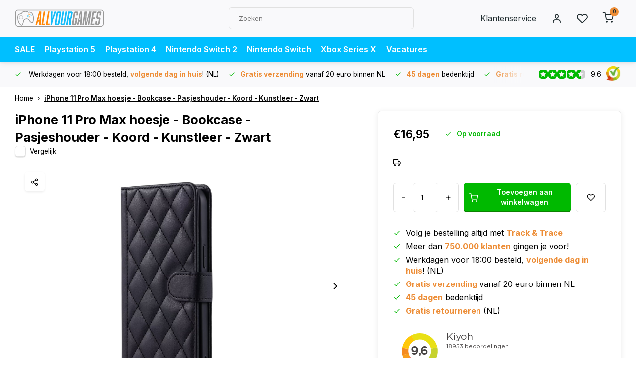

--- FILE ---
content_type: text/html;charset=utf-8
request_url: https://www.allyourgames.nl/iphone-11-pro-max-hoesje-bookcase-pasjeshouder-koo-148276825.html
body_size: 17059
content:
<!DOCTYPE html><html lang="nl"><head><meta charset="utf-8"/><!-- [START] 'blocks/head.rain' --><!--

  (c) 2008-2026 Lightspeed Netherlands B.V.
  http://www.lightspeedhq.com
  Generated: 17-01-2026 @ 16:22:49

--><link rel="canonical" href="https://www.allyourgames.nl/iphone-11-pro-max-hoesje-bookcase-pasjeshouder-koo-148276825.html"/><link rel="alternate" href="https://www.allyourgames.nl/index.rss" type="application/rss+xml" title="Nieuwe producten"/><meta name="robots" content="noodp,noydir"/><meta name="google-site-verification" content="PKeVfMljfclj_DQjm2LBSCjMtbH6BO1XPS5vNWEM0Vc"/><meta name="google-site-verification" content="pEGqINwmzz4iPLUyLj4f4ihCNFDxBqj5Qw9flOYxLSg"/><meta property="og:url" content="https://www.allyourgames.nl/iphone-11-pro-max-hoesje-bookcase-pasjeshouder-koo-148276825.html?source=facebook"/><meta property="og:site_name" content="AllYourGames.nl"/><meta property="og:title" content="JVS Products iPhone 11 Pro Max hoesje - Bookcase - Pasjeshouder - Koord - Kunstleer - Zwart"/><meta property="og:description" content="Goedkope games voor alle consoles op één plek! Pre-order games, of koop hier de laatste releases voor de scherpste prijs. PS5 games, PS4 games, Xbox One games"/><meta property="og:image" content="https://cdn.webshopapp.com/shops/47899/files/445447173/jvs-products-iphone-11-pro-max-hoesje-bookcase-pas.jpg"/><script>
(function(w,d,s,l,i){w[l]=w[l]||[];w[l].push({'gtm.start': new Date().getTime(),event:'gtm.js'});var f=d.getElementsByTagName(s)[0], j=d.createElement(s),dl=l!='dataLayer'?'&l='+l:'';j.async=true;j.src= 'https://www.googletagmanager.com/gtm.js?id='+i+dl;f.parentNode.insertBefore(j,f); })(window,document,'script','dataLayer','GTM-54PMN2X');
</script><script src="https://app.dmws.plus/shop-assets/47899/dmws-plus-loader.js?id=f5401605db2e4916d6ed4efcb7e2d9e4"></script><!--[if lt IE 9]><script src="https://cdn.webshopapp.com/assets/html5shiv.js?2025-02-20"></script><![endif]--><!-- [END] 'blocks/head.rain' --><meta http-equiv="X-UA-Compatible" content="IE=edge" /><title>JVS Products iPhone 11 Pro Max hoesje - Bookcase - Pasjeshouder - Koord - Kunstleer - Zwart - AllYourGames.nl</title><meta name="description" content="Goedkope games voor alle consoles op één plek! Pre-order games, of koop hier de laatste releases voor de scherpste prijs. PS5 games, PS4 games, Xbox One games"><meta name="keywords" content="JVS, Products, iPhone, 11, Pro, Max, hoesje, -, Bookcase, -, Pasjeshouder, -, Koord, -, Kunstleer, -, Zwart, goedkope games, nieuwste games, goedkoopste games, laatste releases, nieuwe games, voordelige games, ps4 games kopen, games kopen, games ps4"><meta name="MobileOptimized" content="320"><meta name="HandheldFriendly" content="true"><meta name="viewport" content="width=device-width, initial-scale=1, initial-scale=1, minimum-scale=1, maximum-scale=1, user-scalable=no"><meta name="author" content="https://www.webdinge.nl/"><link rel="preload" href="https://fonts.googleapis.com/css2?family=Inter:wght@700&amp;family=Inter:wght@400;600;700;800;900&display=swap" as="style"><link rel="preconnect" href="https://fonts.googleapis.com"><link rel="preconnect" href="https://fonts.gstatic.com" crossorigin><link rel="dns-prefetch" href="https://fonts.googleapis.com"><link rel="dns-prefetch" href="https://fonts.gstatic.com" crossorigin><link href='https://fonts.googleapis.com/css2?family=Inter:wght@700&amp;family=Inter:wght@400;600;700;800;900&display=swap' rel='stylesheet'><link rel="preconnect" href="//cdn.webshopapp.com/" crossorigin><link rel="dns-prefetch" href="//cdn.webshopapp.com/"><link rel="preload" as="style" href="https://cdn.webshopapp.com/shops/47899/themes/182244/assets/department-v3-functions.css?20260116095910"><link rel="preload" as="style" href="https://cdn.webshopapp.com/shops/47899/themes/182244/assets/theme-department-v3.css?20260116095910"><link rel="preload" as="script" href="https://cdn.webshopapp.com/shops/47899/themes/182244/assets/department-v3-functions.js?20260116095910"><link rel="preload" as="script" href="https://cdn.webshopapp.com/shops/47899/themes/182244/assets/theme-department-v3.js?20260116095910"><link rel="preload" href="https://cdn.webshopapp.com/shops/47899/themes/182244/v/2800037/assets/slide1-mobile-image.png?20260116095910" as="image" media="(max-width: 752.99px)"><link rel="preload" href="https://cdn.webshopapp.com/shops/47899/themes/182244/v/2800034/assets/slide1-tablet-image.png?20260116095910" as="image" media="(min-width: 753px) and (max-width: 991.99px)"><link rel="preload" href="https://cdn.webshopapp.com/shops/47899/themes/182244/v/2798174/assets/slide1-image.png?20260116095901" as="image" media="(min-width: 992px)"><link rel="shortcut icon" href="https://cdn.webshopapp.com/shops/47899/themes/182244/v/1949874/assets/favicon.ico?20230714134257" type="image/x-icon" /><link rel="stylesheet" href="https://cdn.webshopapp.com/shops/47899/themes/182244/assets/department-v3-functions.css?20260116095910" /><link rel="stylesheet" href="https://cdn.webshopapp.com/shops/47899/themes/182244/assets/theme-department-v3.css?20260116095910" /><script src="https://cdn.webshopapp.com/shops/47899/themes/182244/assets/jquery-3-5-1-min.js?20260116095910"></script><script>window.WEBP_ENABLED = 0</script><script>
 window.lazySizesConfig = window.lazySizesConfig || {};
 window.lazySizesConfig.lazyClass = 'lazy';
 window.lazySizesConfig.customMedia = {
    '--small': '(max-width: 752.99px)', //mob
    '--medium': '(min-width: 753px) and (max-width: 991.99px)', // tab
    '--large': '(min-width: 992px)'
 };
 document.addEventListener('lazybeforeunveil', function(e){
    var bg = e.target.getAttribute('data-bg');
    if(bg){
        e.target.style.backgroundImage = 'url(' + bg + ')';
    }
 });
</script><script type="application/ld+json">
[
  {
    "@context": "https://schema.org/",
    "@type": "Organization",
    "url": "https://www.allyourgames.nl/",
    "name": "AllYourGames.nl",
    "legalName": "AllYourGames.nl",
    "description": "Goedkope games voor alle consoles op één plek! Pre-order games, of koop hier de laatste releases voor de scherpste prijs. PS5 games, PS4 games, Xbox One games",
    "logo": "https://cdn.webshopapp.com/shops/47899/themes/182244/assets/logo.png?20260116095910",
    "image": "https://cdn.webshopapp.com/shops/47899/themes/182244/v/2798174/assets/slide1-image.png?20260116095901",
    "contactPoint": {
      "@type": "ContactPoint",
      "contactType": "Customer service",
      "telephone": "040 218 00 30"
    },
    "address": {
      "@type": "PostalAddress",
      "streetAddress": "Collse Heide 26",
      "addressLocality": "Nuenen",
      "postalCode": "5674 VN",
      "addressCountry": "Nederland"
    }
    ,
    "aggregateRating": {
        "@type": "AggregateRating",
        "bestRating": "10",
        "worstRating": "1",
        "ratingValue": "9.6",
        "reviewCount": "17663",
        "url":"https://www.kiyoh.com/reviews/1047601/allyourgames?from=widget&amp;lang=nl"
    }
      }
  ,
  {
  "@context": "https://schema.org",
  "@type": "BreadcrumbList",
    "itemListElement": [{
      "@type": "ListItem",
      "position": 1,
      "name": "Home",
      "item": "https://www.allyourgames.nl/"
    },        {
      "@type": "ListItem",
      "position": 2,
      "name": "iPhone 11 Pro Max hoesje - Bookcase - Pasjeshouder - Koord - Kunstleer - Zwart",
      "item": "https://www.allyourgames.nl/iphone-11-pro-max-hoesje-bookcase-pasjeshouder-koo-148276825.html"
    }         ]
  }
            ,
    {
      "@context": "https://schema.org/",
      "@type": "Product", 
      "name": "JVS Products iPhone 11 Pro Max hoesje - Bookcase - Pasjeshouder - Koord - Kunstleer - Zwart",
      "url": "https://www.allyourgames.nl/iphone-11-pro-max-hoesje-bookcase-pasjeshouder-koo-148276825.html",
      "productID": "148276825",
            "brand": {
        "@type": "Brand",
        "name": "JVS Products"
      },
                  "image": [
            "https://cdn.webshopapp.com/shops/47899/files/445447173/1500x1500x2/jvs-products-iphone-11-pro-max-hoesje-bookcase-pas.jpg",            "https://cdn.webshopapp.com/shops/47899/files/445447173/1500x1500x2/jvs-products-iphone-11-pro-max-hoesje-bookcase-pas.jpg",            "https://cdn.webshopapp.com/shops/47899/files/445447173/1500x1500x2/jvs-products-iphone-11-pro-max-hoesje-bookcase-pas.jpg",            "https://cdn.webshopapp.com/shops/47899/files/445447173/1500x1500x2/jvs-products-iphone-11-pro-max-hoesje-bookcase-pas.jpg",            "https://cdn.webshopapp.com/shops/47899/files/445447173/1500x1500x2/jvs-products-iphone-11-pro-max-hoesje-bookcase-pas.jpg",            "https://cdn.webshopapp.com/shops/47899/files/445447173/1500x1500x2/jvs-products-iphone-11-pro-max-hoesje-bookcase-pas.jpg",            "https://cdn.webshopapp.com/shops/47899/files/445447173/1500x1500x2/jvs-products-iphone-11-pro-max-hoesje-bookcase-pas.jpg",            "https://cdn.webshopapp.com/shops/47899/files/445447173/1500x1500x2/jvs-products-iphone-11-pro-max-hoesje-bookcase-pas.jpg",            "https://cdn.webshopapp.com/shops/47899/files/445447173/1500x1500x2/jvs-products-iphone-11-pro-max-hoesje-bookcase-pas.jpg",            "https://cdn.webshopapp.com/shops/47899/files/445447173/1500x1500x2/jvs-products-iphone-11-pro-max-hoesje-bookcase-pas.jpg"            ],
      "gtin13": "8720924993791",      "mpn": "BC043",      "sku": "34933",      "offers": {
        "@type": "Offer",
        "price": "16.95",
        "url": "https://www.allyourgames.nl/iphone-11-pro-max-hoesje-bookcase-pasjeshouder-koo-148276825.html",
        "priceValidUntil": "2027-01-17",
        "priceCurrency": "EUR",
                "availability": "https://schema.org/InStock",
        "inventoryLevel": "8"
              }
          }
      ]
</script><style>.kiyoh-shop-snippets {	display: none !important;}</style></head><body><div class="main-container three-lines"><header id="header"><div class="inner-head"><div class="header flex flex-align-center flex-between container"><div class="logo flex flex-align-center  rect "><a href="https://www.allyourgames.nl/" title="AllYourGames.nl" ><img src="https://cdn.webshopapp.com/shops/47899/files/434397429/ayg-logo-svg.svg" alt="AllYourGames.nl" width="200" height="60" class="visible-mobile visible-tablet" /><img src="https://cdn.webshopapp.com/shops/47899/files/434397429/ayg-logo-svg.svg" alt="AllYourGames.nl" width="200" height="60"  class="visible-desktop" /></a><a class="hide_all_cats all-cats btn-hover open_side" data-mposition="left" data-menu="cat_menu" href="javascript:;"><i class="icon-menu"></i><span class="visible-desktop">Alle categorieën</span></a></div><div class="search search-desk flex1 visible-desktop"><form action="https://www.allyourgames.nl/search/" method="get"><div class="clearable-input flex"><input type="text" name="q" class="search-query" autocomplete="off" placeholder="Zoeken" value="" x-webkit-speech/><span class="clear-search" data-clear-input><i class="icon-x"></i>Wissen</span><button type="submit" class="btn"><i class="icon-search"></i></button></div></form><div class="autocomplete dropdown-menu" role="menu"><div class="products grid grid-3 container"></div><div class="notfound">Geen producten gevonden</div><div class="more container"><a class="btn btn1" href="#">Bekijk alle resultaten<span> (0)</span></a></div></div></div><div class="tools-wrap flex flex-align-center"><div class="tool service visible-desktop"><a class="flex flex-align-center btn-hover" href="https://www.allyourgames.nl/service/">Klantenservice</a></div><div class="tool myacc"><a class="flex flex-align-center btn-hover open_side" href="javascript:;" data-menu="acc_login" data-mposition="right"><i class="icon-user"></i></a></div><div class="tool wishlist"><a class="flex flex-align-center btn-hover open_side" href="javascript:;" data-menu="acc_login" data-mposition="right"><i class="icon-heart"></i></a></div><div class="tool mini-cart"><a href="javascript:;" class="flex flex-column flex-align-center btn-hover open_side" data-menu="cart" data-mposition="right"><span class="i-wrap"><span class="ccnt">0</span><i class="icon-shopping-cart"></i></span></a></div></div></div><nav id="menu" class="nav list-inline menu_style2 visible-desktop"><div class="container"><ul class="menu list-inline"><li class="item"><a href="https://www.allyourgames.nl/sale/" title="SALE" >SALE</a></li><li class="item"><a href="https://www.allyourgames.nl/playstation-5/" title="Playstation 5" >Playstation 5</a></li><li class="item"><a href="https://www.allyourgames.nl/playstation-4/" title="Playstation 4" >Playstation 4</a></li><li class="item"><a href="https://www.allyourgames.nl/nintendo-switch-2/" title="Nintendo Switch 2" >Nintendo Switch 2</a></li><li class="item"><a href="https://www.allyourgames.nl/nintendo-switch/" title="Nintendo Switch" >Nintendo Switch</a></li><li class="item"><a href="https://www.allyourgames.nl/xbox-series-x/" title="Xbox Series X" >Xbox Series X</a></li><li class="item"><a href="https://www.allyourgames.nl/service/vacatures/" title="Vacatures" target="_blank" >Vacatures</a></li></ul></div></nav></div><div class="search visible-mobile visible-tablet search-mob"><form action="https://www.allyourgames.nl/search/" method="get"><div class="clearable-input flex"><input type="text" name="q" class="search-query" autocomplete="off" placeholder="Zoeken" value="" x-webkit-speech/><span class="clear-search" data-clear-input><i class="icon-x"></i>Wissen</span><span class="btn"><i class="icon-search"></i></span></div></form><a class="flex flex-align-center btn-hover" href="https://www.allyourgames.nl/service/"><i class="icon-help-circle"></i></a><a href="javascript:;" title="Vergelijk producten" class="open_side compare-trigger  hidden-desktop" data-menu="compare" data-mposition="right"><i class="icon-sliders icon_w_text"></i><span class="comp-cnt">0</span></a></div></header><div id="top"><div class="top container flex flex-align-center flex-between"><div class="usp-car swiper normal carloop_0" 
         id="carousel174813663" 
         data-sw-items="[4,3.5,3.1,1.5]"         data-sw-auto="true"
      ><div class="swiper-wrapper"><div class="usp swiper-slide"><i class=" icon-check icon_w_text"></i><span class="usp-text">
               Werkdagen voor 18:00 besteld,  <b>volgende dag in huis</b>! (NL) 
               <span class="usp-subtext"></span></span></div><div class="usp swiper-slide"><i class=" icon-check icon_w_text"></i><span class="usp-text"><b>Gratis verzending</b> vanaf 20 euro binnen NL
               <span class="usp-subtext"></span></span></div><div class="usp swiper-slide"><i class=" icon-check icon_w_text"></i><span class="usp-text"><b>45 dagen</b> bedenktijd
               <span class="usp-subtext"></span></span></div><div class="usp swiper-slide"><i class=" icon-check icon_w_text"></i><span class="usp-text"><b>Gratis retourneren</b> (NL)
               <span class="usp-subtext"></span></span></div></div></div><div class="visible-desktop visible-tablet score-wrap-shadow"><div class="swipe__overlay swipe-module__overlay--end"></div><div class="shop-score review flex "><div class="item-rating flex"><span class="star icon-star-full211 on"></span><span class="star icon-star-full211 on"></span><span class="star icon-star-full211 on"></span><span class="star icon-star-full211 on"></span><span class="star icon-star-full211 semi"></span></div><div class="text">
  	9.6
  	<a class="visible-desktop" href="https://www.kiyoh.com/reviews/1047601/allyourgames?from=widget&amp;lang=nl"><picture><img src="https://cdn.webshopapp.com/assets/blank.gif?2025-02-20" data-src="https://cdn.webshopapp.com/shops/47899/themes/182244/assets/tm-kiyoh.svg?20260116095910" alt="tm-kiyoh" width="30" height="30" class="lazy"/></picture></a></div><a class="abs-link" target="_blank" href="https://www.kiyoh.com/reviews/1047601/allyourgames?from=widget&amp;lang=nl"></a></div></div></div></div><link href="https://cdn.webshopapp.com/shops/47899/themes/182244/assets/product.css?20260116095910" rel="stylesheet" type='text/css' /><script src="https://cdn.webshopapp.com/shops/47899/themes/182244/assets/product.js?20260116095910"></script><div class="product-content container"><div class="art_bread_wrap flex flex-between"><div class="breadcrumb-container flex flex-align-center flex-wrap"><a class="go-back hidden-desktop" href="javascript: history.go(-1)"><i class="icon-chevron-left icon_w_text"></i>Terug</a><a class="visible-desktop " href="https://www.allyourgames.nl/" title="Home">Home<i class="icon-chevron-right"></i></a><a href="https://www.allyourgames.nl/iphone-11-pro-max-hoesje-bookcase-pasjeshouder-koo-148276825.html" class="visible-desktop active">iPhone 11 Pro Max hoesje - Bookcase - Pasjeshouder - Koord - Kunstleer - Zwart</a></div></div><div class="flex flex-between flex-column"><div class="images item small p-carousel "><div class="header flex flex-column"><div class="title-wrap flex"><h1 class="title">iPhone 11 Pro Max hoesje - Bookcase - Pasjeshouder - Koord - Kunstleer - Zwart</h1></div><div class="single-meta flex flex-align-center flex-wrap"><div class="compare mobile checkbox visible-desktop visible-tablet visible-mobile"><input class="add-to-compare" id="add-to-compare-148276825" type="checkbox" value="148276825" data-add="https://www.allyourgames.nl/compare/add/292516760/" data-delete="https://www.allyourgames.nl/compare/delete/292516760/"  /><label for="add-to-compare-148276825" class="">Vergelijk</label></div></div></div><div class="carousel-wrap flex flex-column "><div id="carouselMain" class="swiper-overflow"><div class="main-images swiper" data-sw-thumbs="true"><div class="label flex"></div><div class="media-labels label flex visible-desktop"><div class="media-btn share"><i class="icon-share-2"></i><div class="socials flex flex-align-center"><a onclick="return !window.open(this.href,'iPhone 11 Pro Max hoesje - Bookcase - Pasjeshouder - Koord - Kunstleer - Zwart', 'width=500,height=500')" href="https://twitter.com/intent/tweet?status=iPhone 11 Pro Max hoesje - Bookcase - Pasjeshouder - Koord - Kunstleer - Zwart+https://www.allyourgames.nl/iphone-11-pro-max-hoesje-bookcase-pasjeshouder-koo-148276825.html" class="btn-round" target="_blank"><i class="icon-twitter"></i></a><a onclick="return !window.open(this.href,'iPhone 11 Pro Max hoesje - Bookcase - Pasjeshouder - Koord - Kunstleer - Zwart', 'width=500,height=500')" href="https://www.facebook.com/sharer/sharer.php?u=https://www.allyourgames.nl/iphone-11-pro-max-hoesje-bookcase-pasjeshouder-koo-148276825.html&title=iPhone 11 Pro Max hoesje - Bookcase - Pasjeshouder - Koord - Kunstleer - Zwart" class="btn-round" target="_blank"><i class="icon-fb"></i></a><a onclick="return !window.open(this.href,'iPhone 11 Pro Max hoesje - Bookcase - Pasjeshouder - Koord - Kunstleer - Zwart', 'width=500,height=500')" href="https://pinterest.com/pin/create/button/?media=https://cdn.webshopapp.com/shops/47899/files/445447173/image.jpg&url=https://www.allyourgames.nl/iphone-11-pro-max-hoesje-bookcase-pasjeshouder-koo-148276825.html&is_video=false&description=iPhone 11 Pro Max hoesje - Bookcase - Pasjeshouder - Koord - Kunstleer - Zwart" class="btn-round" target="_blank"><i class="icon-pinterest1"></i></a><a href="https://api.whatsapp.com/send?text=iPhone 11 Pro Max hoesje - Bookcase - Pasjeshouder - Koord - Kunstleer - Zwart+https://www.allyourgames.nl/iphone-11-pro-max-hoesje-bookcase-pasjeshouder-koo-148276825.html"><i class="icon-whatsapp"></i></a></div></div></div><div class="swiper-wrapper"><div class="swiper-slide"><a href=" https://cdn.webshopapp.com/shops/47899/files/445447173/jvs-products-iphone-11-pro-max-hoesje-bookcase-pas.jpg" data-fancybox="gallery" class=""><picture class="flex"><img src="https://cdn.webshopapp.com/assets/blank.gif?2025-02-20" data-src="https://cdn.webshopapp.com/shops/47899/files/445447173/700x700x2/jvs-products-iphone-11-pro-max-hoesje-bookcase-pas.jpg" alt="JVS Products iPhone 11 Pro Max hoesje - Bookcase - Pasjeshouder - Koord - Kunstleer - Zwart" class="lazy img-responsive" width="500" height="500" /></picture></a></div><div class="swiper-slide"><a href=" https://cdn.webshopapp.com/shops/47899/files/445447175/jvs-products-iphone-11-pro-max-hoesje-bookcase-pas.jpg" data-fancybox="gallery" class=""><picture class="flex"><img src="https://cdn.webshopapp.com/assets/blank.gif?2025-02-20" data-src="https://cdn.webshopapp.com/shops/47899/files/445447175/700x700x2/jvs-products-iphone-11-pro-max-hoesje-bookcase-pas.jpg" alt="JVS Products iPhone 11 Pro Max hoesje - Bookcase - Pasjeshouder - Koord - Kunstleer - Zwart" class="lazy img-responsive" width="500" height="500" /></picture></a></div><div class="swiper-slide"><a href=" https://cdn.webshopapp.com/shops/47899/files/445447178/jvs-products-iphone-11-pro-max-hoesje-bookcase-pas.jpg" data-fancybox="gallery" class=""><picture class="flex"><img src="https://cdn.webshopapp.com/assets/blank.gif?2025-02-20" data-src="https://cdn.webshopapp.com/shops/47899/files/445447178/700x700x2/jvs-products-iphone-11-pro-max-hoesje-bookcase-pas.jpg" alt="JVS Products iPhone 11 Pro Max hoesje - Bookcase - Pasjeshouder - Koord - Kunstleer - Zwart" class="lazy img-responsive" width="500" height="500" /></picture></a></div><div class="swiper-slide"><a href=" https://cdn.webshopapp.com/shops/47899/files/445447180/jvs-products-iphone-11-pro-max-hoesje-bookcase-pas.jpg" data-fancybox="gallery" class=""><picture class="flex"><img src="https://cdn.webshopapp.com/assets/blank.gif?2025-02-20" data-src="https://cdn.webshopapp.com/shops/47899/files/445447180/700x700x2/jvs-products-iphone-11-pro-max-hoesje-bookcase-pas.jpg" alt="JVS Products iPhone 11 Pro Max hoesje - Bookcase - Pasjeshouder - Koord - Kunstleer - Zwart" class="lazy img-responsive" width="500" height="500" /></picture></a></div><div class="swiper-slide"><a href=" https://cdn.webshopapp.com/shops/47899/files/445447183/jvs-products-iphone-11-pro-max-hoesje-bookcase-pas.jpg" data-fancybox="gallery" class=""><picture class="flex"><img src="https://cdn.webshopapp.com/assets/blank.gif?2025-02-20" data-src="https://cdn.webshopapp.com/shops/47899/files/445447183/700x700x2/jvs-products-iphone-11-pro-max-hoesje-bookcase-pas.jpg" alt="JVS Products iPhone 11 Pro Max hoesje - Bookcase - Pasjeshouder - Koord - Kunstleer - Zwart" class="lazy img-responsive" width="500" height="500" /></picture></a></div><div class="swiper-slide"><a href=" https://cdn.webshopapp.com/shops/47899/files/445447187/jvs-products-iphone-11-pro-max-hoesje-bookcase-pas.jpg" data-fancybox="gallery" class=""><picture class="flex"><img src="https://cdn.webshopapp.com/assets/blank.gif?2025-02-20" data-src="https://cdn.webshopapp.com/shops/47899/files/445447187/700x700x2/jvs-products-iphone-11-pro-max-hoesje-bookcase-pas.jpg" alt="JVS Products iPhone 11 Pro Max hoesje - Bookcase - Pasjeshouder - Koord - Kunstleer - Zwart" class="lazy img-responsive" width="500" height="500" /></picture></a></div><div class="swiper-slide"><a href=" https://cdn.webshopapp.com/shops/47899/files/445447191/jvs-products-iphone-11-pro-max-hoesje-bookcase-pas.jpg" data-fancybox="gallery" class=""><picture class="flex"><img src="https://cdn.webshopapp.com/assets/blank.gif?2025-02-20" data-src="https://cdn.webshopapp.com/shops/47899/files/445447191/700x700x2/jvs-products-iphone-11-pro-max-hoesje-bookcase-pas.jpg" alt="JVS Products iPhone 11 Pro Max hoesje - Bookcase - Pasjeshouder - Koord - Kunstleer - Zwart" class="lazy img-responsive" width="500" height="500" /></picture></a></div><div class="swiper-slide"><a href=" https://cdn.webshopapp.com/shops/47899/files/445447193/jvs-products-iphone-11-pro-max-hoesje-bookcase-pas.jpg" data-fancybox="gallery" class=""><picture class="flex"><img src="https://cdn.webshopapp.com/assets/blank.gif?2025-02-20" data-src="https://cdn.webshopapp.com/shops/47899/files/445447193/700x700x2/jvs-products-iphone-11-pro-max-hoesje-bookcase-pas.jpg" alt="JVS Products iPhone 11 Pro Max hoesje - Bookcase - Pasjeshouder - Koord - Kunstleer - Zwart" class="lazy img-responsive" width="500" height="500" /></picture></a></div><div class="swiper-slide"><a href=" https://cdn.webshopapp.com/shops/47899/files/445447197/jvs-products-iphone-11-pro-max-hoesje-bookcase-pas.jpg" data-fancybox="gallery" class=""><picture class="flex"><img src="https://cdn.webshopapp.com/assets/blank.gif?2025-02-20" data-src="https://cdn.webshopapp.com/shops/47899/files/445447197/700x700x2/jvs-products-iphone-11-pro-max-hoesje-bookcase-pas.jpg" alt="JVS Products iPhone 11 Pro Max hoesje - Bookcase - Pasjeshouder - Koord - Kunstleer - Zwart" class="lazy img-responsive" width="500" height="500" /></picture></a></div><div class="swiper-slide"><a href=" https://cdn.webshopapp.com/shops/47899/files/445447200/jvs-products-iphone-11-pro-max-hoesje-bookcase-pas.jpg" data-fancybox="gallery" class=""><picture class="flex"><img src="https://cdn.webshopapp.com/assets/blank.gif?2025-02-20" data-src="https://cdn.webshopapp.com/shops/47899/files/445447200/700x700x2/jvs-products-iphone-11-pro-max-hoesje-bookcase-pas.jpg" alt="JVS Products iPhone 11 Pro Max hoesje - Bookcase - Pasjeshouder - Koord - Kunstleer - Zwart" class="lazy img-responsive" width="500" height="500" /></picture></a></div></div></div><div class="swiper-pagination" id="page1336879923"></div><div class="swiper-scrollbar" id="scroll1010747419"></div><a class="swiper-prev btn-hover" id="control1627130348"><i class="icon-chevron-left"></i></a><a class="swiper-next btn-hover" id="control255056137"><i class="icon-chevron-right"></i></a></div><div id="carouselThumb" class="swiper-overflow"><div class="thumb-images swiper visible-desktop"><div class="swiper-wrapper"><span class="swiper-slide square small square"><picture><img src="https://cdn.webshopapp.com/assets/blank.gif?2025-02-20" data-src="https://cdn.webshopapp.com/shops/47899/files/445447173/jvs-products-iphone-11-pro-max-hoesje-bookcase-pas.jpg" alt="JVS Products iPhone 11 Pro Max hoesje - Bookcase - Pasjeshouder - Koord - Kunstleer - Zwart" class="lazy" width="80" height="80" /></picture></span><span class="swiper-slide square small square"><picture><img src="https://cdn.webshopapp.com/assets/blank.gif?2025-02-20" data-src="https://cdn.webshopapp.com/shops/47899/files/445447175/jvs-products-iphone-11-pro-max-hoesje-bookcase-pas.jpg" alt="JVS Products iPhone 11 Pro Max hoesje - Bookcase - Pasjeshouder - Koord - Kunstleer - Zwart" class="lazy" width="80" height="80" /></picture></span><span class="swiper-slide square small square"><picture><img src="https://cdn.webshopapp.com/assets/blank.gif?2025-02-20" data-src="https://cdn.webshopapp.com/shops/47899/files/445447178/jvs-products-iphone-11-pro-max-hoesje-bookcase-pas.jpg" alt="JVS Products iPhone 11 Pro Max hoesje - Bookcase - Pasjeshouder - Koord - Kunstleer - Zwart" class="lazy" width="80" height="80" /></picture></span><span class="swiper-slide square small square"><picture><img src="https://cdn.webshopapp.com/assets/blank.gif?2025-02-20" data-src="https://cdn.webshopapp.com/shops/47899/files/445447180/jvs-products-iphone-11-pro-max-hoesje-bookcase-pas.jpg" alt="JVS Products iPhone 11 Pro Max hoesje - Bookcase - Pasjeshouder - Koord - Kunstleer - Zwart" class="lazy" width="80" height="80" /></picture></span><span class="swiper-slide square small square"><picture><img src="https://cdn.webshopapp.com/assets/blank.gif?2025-02-20" data-src="https://cdn.webshopapp.com/shops/47899/files/445447183/jvs-products-iphone-11-pro-max-hoesje-bookcase-pas.jpg" alt="JVS Products iPhone 11 Pro Max hoesje - Bookcase - Pasjeshouder - Koord - Kunstleer - Zwart" class="lazy" width="80" height="80" /></picture></span><span class="swiper-slide square small square"><picture><img src="https://cdn.webshopapp.com/assets/blank.gif?2025-02-20" data-src="https://cdn.webshopapp.com/shops/47899/files/445447187/jvs-products-iphone-11-pro-max-hoesje-bookcase-pas.jpg" alt="JVS Products iPhone 11 Pro Max hoesje - Bookcase - Pasjeshouder - Koord - Kunstleer - Zwart" class="lazy" width="80" height="80" /></picture></span><span class="swiper-slide square small square"><picture><img src="https://cdn.webshopapp.com/assets/blank.gif?2025-02-20" data-src="https://cdn.webshopapp.com/shops/47899/files/445447191/jvs-products-iphone-11-pro-max-hoesje-bookcase-pas.jpg" alt="JVS Products iPhone 11 Pro Max hoesje - Bookcase - Pasjeshouder - Koord - Kunstleer - Zwart" class="lazy" width="80" height="80" /></picture></span><span class="swiper-slide square small square"><picture><img src="https://cdn.webshopapp.com/assets/blank.gif?2025-02-20" data-src="https://cdn.webshopapp.com/shops/47899/files/445447193/jvs-products-iphone-11-pro-max-hoesje-bookcase-pas.jpg" alt="JVS Products iPhone 11 Pro Max hoesje - Bookcase - Pasjeshouder - Koord - Kunstleer - Zwart" class="lazy" width="80" height="80" /></picture></span><span class="swiper-slide square small square"><picture><img src="https://cdn.webshopapp.com/assets/blank.gif?2025-02-20" data-src="https://cdn.webshopapp.com/shops/47899/files/445447197/jvs-products-iphone-11-pro-max-hoesje-bookcase-pas.jpg" alt="JVS Products iPhone 11 Pro Max hoesje - Bookcase - Pasjeshouder - Koord - Kunstleer - Zwart" class="lazy" width="80" height="80" /></picture></span><span class="swiper-slide square small square"><picture><img src="https://cdn.webshopapp.com/assets/blank.gif?2025-02-20" data-src="https://cdn.webshopapp.com/shops/47899/files/445447200/jvs-products-iphone-11-pro-max-hoesje-bookcase-pas.jpg" alt="JVS Products iPhone 11 Pro Max hoesje - Bookcase - Pasjeshouder - Koord - Kunstleer - Zwart" class="lazy" width="80" height="80" /></picture></span></div></div><a class="swiper-prev btn-hover" id="control250966355"><i class="icon-chevron-left"></i></a><a class="swiper-next btn-hover" id="control599457028"><i class="icon-chevron-right"></i></a></div></div></div><div class="meta item"><form action="https://www.allyourgames.nl/cart/add/292516760/" id="product_configure_form" method="post" ><div class="pr-st-wrap flex"><div class="pricing"><span class="item-price"><span class="reg_p">€16,95 </span></span></div><div class="stock-level"><span class="color-green"><i class="icon-check icon_w_text"></i>Op voorraad </span></div></div><div class="product-add  variant_blocks custom-select checkbox" data-product_id="148276825"></div><span class="delivery"><i class="icon-truck icon_w_text"></i></span><div class="adding flex flex-align-center make-sticky"><div class="errors"><span class="subtitle">Verplichte velden:</span><ul class="config_errors"></ul></div><div class="quantity-input flex1"><div class="input-wrap is_pp"><a href="javascript:;" class="down quantity-btn " data-way="down">-</a><input type="number" pattern="/d*" name="quantity" value="1" min="1" ><a href="javascript:;" class="up quantity-btn " data-way="up">+</a></div></div><button type="submit" class="pp_is_add_btn pb flex2 btn btn1" title="Toevoegen aan winkelwagen"><i class="icon-shopping-cart icon_w_text"></i><span class="ct_small">Toevoegen aan winkelwagen</span></button><a class="wl-btn btn-hover open_side" href="javascript:;" data-menu="acc_login" data-mposition="right"><i class="icon-heart"></i></a></div></form><div class="product-usps"><div class="real prod-usp flex"><i class="icon-check icon_w_text"></i><span>Volg je bestelling altijd met <b>Track & Trace</b></span></div><div class="real prod-usp flex"><i class="icon-check icon_w_text"></i><span>Meer dan <b>750.000 klanten</b> gingen je voor!</span></div><div class="prod-usp flex"><i class="icon-check icon_w_text"></i><span>Werkdagen voor 18:00 besteld,  <b>volgende dag in huis</b>! (NL)  </span></div><div class="prod-usp flex"><i class="icon-check icon_w_text"></i><span><b>Gratis verzending</b> vanaf 20 euro binnen NL </span></div><div class="prod-usp flex"><i class="icon-check icon_w_text"></i><span><b>45 dagen</b> bedenktijd </span></div><div class="prod-usp flex"><i class="icon-check icon_w_text"></i><span><b>Gratis retourneren</b> (NL) </span></div></div><iframe allowtransparency="true" src="https://www.kiyoh.com/retrieve-widget.html?color=transparent&amp;button=true&amp;lang=nl&amp;tenantId=98&amp;locationId=1047601" width="280" height="auto" frameborder="1"></iframe><div class="sealed"><span class="subtitle">100% nieuw en gesealed!</span><span>Al onze producten zijn 100% nieuw en hebben volledige fabrieksgarantie. Is er iets defect, dan regelen wij een vervangend exemplaar voor je. Games leveren we niet als digitale code, maar als gloednieuw fysiek exemplaar, verpakt in de officiële seal.</span></div></div></div></div><nav class="product-menu visible-desktop"><div class="container flex"><ul class="list-inline flex1"><li><a href="#sec_1" class="goMenu">Productomschrijving</a></li><li><a href="#sec_8" class="goMenu">Recent bekeken</a></li></ul><div class="secondary_add flex flex-align-center"><img class="lazy" src="https://cdn.webshopapp.com/shops/47899/files/445447173/40x40x2/iphone-11-pro-max-hoesje-bookcase-pasjeshouder-koo.jpg" alt="iPhone 11 Pro Max hoesje - Bookcase - Pasjeshouder - Koord - Kunstleer - Zwart" width="40" height="40" /><span class="flex1"><span class="sec-title">iPhone 11 Pro Max hoesje - Bookcase - Pasjeshouder - Koord - Kunstleer - Zwart</span><div class="pricing"><span class="item-price"><span class="reg_p">€16,95</span></span></div></span><button type="submit" class="pp_is_add_btn add_sec btn btn1" title="Toevoegen aan winkelwagen"><i class="icon-shopping-cart"></i></button></div></div></nav><section class="product-desc flex flex-between flex-column container"><div class="col-left flex flex-column"><div id="sec_1" class="spacer"><div class="product-block" id="description"><div class="menu-toggle "><span class="title">Beschrijving<i class="icon_w_text icon-chevron-down visible-mobile visible-tablet"></i></span><div class="toggle flex-column desc-wrap toggle-content  "><h3>Ultieme bescherming met dit bookcase hoesje</h3><ul><li>Hoogwaardige kunstleren bookcase hoes</li><li>Beschermt tegen val- en stootschade</li><li>Opbergmogelijkheden voor drie pasjes</li></ul><p><b>Let op: </b><em> dit hoesje is geschikt voor de iPhone 11 Pro Max. De afbeeldingen op deze product pagina zijn universeel en geven een indicatie van hoe het product eruitziet. Dit houdt in dat je altijd een bij jouw telefoon passend hoesje ontvangt met de juiste uitsparingen voor de camera en knoppen.</em><br /><br /><b>Bookcase<br /></b>Met dit stijlvolle en functionele bookcase hoesje geschikt voor iPhone 11 Pro Max bescherm je jouw telefoon van alle kanten, dus ook de voorkant. Het hoesje heeft een flip-cover die de voorkant van jouw iPhone 11 Pro Max volledig bedekt, dit biedt bescherming tegen krassen, stoten en andere beschadigingen. Dit hoesje geschikt voor iPhone 11 Pro Max kan ook dienen als handige manier om jouw telefoon op te bergen als hij niet in gebruik is. Het ontwerp lijkt op een klein boek of notitieblok, vandaar de naam ‘Bookcase’.<br /><br /><b>Koord (pols)<br /></b>Het koord van dit hoesje geschikt voor iPhone 11 Pro Max biedt extra beveiliging, bescherming en gemak. Je kunt het koord om je pols dragen om ervoor te zorgen dat je jouw telefoon altijd bij de hand hebt en niet snel kwijtraakt. Het is ook handig tijdens het sporten of andere activiteiten waarbij je jouw handen nodig hebt. Kortom, het koord is een stijlvolle toevoeging aan het hoesje</p><p><b>Pasjeshouder<br /></b>Een pasjeshouder in je hoesje geschikt voor iPhone 11 Pro Max: praktisch, stijlvol en gemakkelijk! Het is een compacte toevoeging aan je telefoonhoesje die je in staat stelt om je pasjes, zoals ID-kaarten, creditcards en contant geld, veilig en gemakkelijk bij je te dragen. Dit is vooral handig wanneer je onderweg bent, bijvoorbeeld tijdens het winkelen, uitgaan of reizen. Er zijn genoeg vakjes om je pasjes georganiseerd te hebben. Tot slot biedt een pasjeshouder in je hoesje ook bescherming tegen krassen, buigen of breken, waardoor ze langer meegaan.<br /><br /><b>Portemonnee<br /></b>Een portemonnee in je hoesje geschikt voor iPhone 11 Pro Max is een slimme en handige oplossing om je pasjes, geld en telefoon op één plek te bewaren. Deze handige accessoire combineert de functionaliteit van een traditionele portemonnee met de bescherming van een telefoonhoesje. Een portemonnee in je telefoonhoesje is uiterst handig als je licht wilt reizen. Je kunt je belangrijkste pasjes en jouw telefoon allemaal op één plek bewaren, zonder dat je een aparte portemonnee hoeft mee te nemen. Dit is vooral handig tijdens het winkelen, uitgaan of reizen. Dit hoesje geschikt voor iPhone 11 Pro Max beschermt je telefoon tegen krassen, stoten en vallen. Bovendien biedt het extra bescherming aan je pasjes tegen beschadiging of verlies.<br /><br /><b>Camera bescherming<br /></b>Dit hoesje geschikt voor iPhone 11 Pro Max biedt uitstekende camera bescherming. De camera op de achterkant van jouw iPhone 11 Pro Max is een belangrijk onderdeel van je smartphone. Dit hoesje geschikt voor iPhone 11 Pro Max heeft verhoogde randen rondom de camera om ervoor te zorgen dat de camera niet krast of beschadigt raakt wanneer je jouw telefoon op een vlak oppervlak legt. Dit beschermt de lens tegen krassen, vuil en andere schade, waardoor je prachtige foto's en video's kunt blijven maken zonder zorgen te maken over de camera bescherming.<br /><br /><b>Pluspunten van dit bookcase hoesje geschikt voor iPhone 11 Pro Max<br /></b></p><ul><li>Opbergmogelijkheden voor 3 pasjes</li><li>Uitsparingen die perfect aansluitend gemaakt zijn voor jouw iPhone 11 Pro Max</li><li>Biedt bescherming tegen vallen, stoten en krassen</li><li>Camera bescherming</li></ul><p><b>Kenmerken<br /></b></p><ul><li>Opbergmogelijkheden voor 3 pasjes</li><li>Beschikbaar in meerdere kleuren</li><li>Kwalitatief hoogwaardig kunstleer</li><li>Geschikt voor iPhone 11 Pro Max</li></ul><p><b>Inhoud Pakket</b><br /></p><ul><li>1x Bookcase hoesje geschikt voor iPhone 11 Pro Max</li></ul></div></div></div></div><div id="sec_2" class="spacer"></div><div id="sec_3" class="spacer"></div><div id="sec_4" class="spacer"></div></div><div class="col-right flex flex-column"><div id="sec_5" class="spacer"><div class="service product-block" id="service"><div class="wrap flex flex-column"><span class="title">Wij helpen je graag!</span><div style="position:relative;"><div class="service-block flex flex-align-center flex1"><i class="serv-icon icon-phone"></i><span class="text flex"><span>Bel ons</span><a href="tel:040 218 00 30">040 218 00 30</a></span></div><div class="service-block flex flex-align-center flex1"><i class="serv-icon icon-navigation"></i><span class="text flex"><span>Stuur ons een e-mail</span><a href="https://www.allyourgames.nl/service/#contactform" class="goSmoothly"><span class="__cf_email__" data-cfemail="bcd5d2dad3fcddd0d0c5d3c9cedbddd1d9cf92d2d0">[email&#160;protected]</span></a></span></div><img class="serv-block-img lazy" data-src="https://cdn.webshopapp.com/shops/47899/themes/182244/v/1944275/assets/customer-service-image.png?20230704124742" alt="" height="195" /></div><div class="shop-score review flex "><div class="item-rating flex"><span class="star icon-star-full211 on"></span><span class="star icon-star-full211 on"></span><span class="star icon-star-full211 on"></span><span class="star icon-star-full211 on"></span><span class="star icon-star-full211 semi"></span></div><span class="text"><b>17663</b> klanten beoordelen ons met een 9.6 bij <a href="https://www.kiyoh.com/reviews/1047601/allyourgames?from=widget&lang=nl"><img src="https://cdn.webshopapp.com/shops/47899/themes/182244/assets/tm-kiyoh.svg?20260116095910" alt="" width="30" height="30" class="lazy" /></a></span><a class="abs-link" target="_blank" href="https://www.kiyoh.com/reviews/1047601/allyourgames?from=widget&amp;lang=nl"></a></div></div></div></div><div id="sec_6" class="spacer"><div class="reviews product-block" id="reviews"><div class="menu-toggle"><span class="title">
      Reviews
      <div class="item-rating flex flex-align-center"><span class="star icon-star-full211 off"></span><span class="star icon-star-full211 off"></span><span class="star icon-star-full211 off"></span><span class="star icon-star-full211 off"></span><span class="star icon-star-full211 off"></span><span class="act_score">0/10</span></div><i class="icon_w_text icon-chevron-down visible-mobile visible-tablet"></i></span><div class="toggle flex-column"><div class="header flex flex-column">
                  Geen reviews gevonden
              </div><div class="reviews-inner scroll flex2"></div><a href="#writeareview" data-fancybox class="btn btn2">Je beoordeling toevoegen</a></div></div><div class="wd-popup" id="writeareview" style="display:none;"><form id="gui-form" action="https://www.allyourgames.nl/account/reviewPost/148276825/" method="post"><input type="hidden" name="key" value="f2fca798f2504cc2b61c44506a172bff"/><div class="title">Je beoordeling toevoegen</div><label for="gui-form-name">Naam: <em>*</em></label><input id="gui-form-name" class="gui-validate" type="text" name="name" value="" placeholder="Naam" required/><div class="gui-field"><label for="gui-form-name">Score: <em>*</em></label><fieldset class="rating flex flex-align-center"><input type="radio" id="star5" name="score" value="5" /><label for="star5" title=""><i class="star icon-star-full211"></i></label><input type="radio" id="star4" name="score" value="4" /><label for="star4" title=""><i class="star icon-star-full211"></i></label><input type="radio" id="star3" name="score" value="3" /><label for="star3" title=""><i class="star icon-star-full211"></i></label><input type="radio" id="star2" name="score" value="2" /><label for="star2" title=""><i class="star icon-star-full211"></i></label><input type="radio" id="star1" name="score" value="1" required /><label for="star1" title=""><i class="star icon-star-full211"></i></label></fieldset><div class="points flex"><fieldset class="flex flex-column flex1 left-col"><div class="point flex flex-align-center"><label for="plus1" title="" class="pi"><i class="icon-plus"></i></label><input type="text" name="plus" id="plus1" value="" /></div><div class="point flex flex-align-center"><label for="plus2" title="" class="pi"><i class="icon-plus"></i></label><input type="text" name="plus" id="plus2" value="" /></div><div class="point flex flex-align-center"><label for="plus3" title="" class="pi"><i class="icon-plus"></i></label><input type="text" name="plus" id="plus3" value="" /></div></fieldset><fieldset class="flex flex-column flex1 right-col"><div class="point flex flex-align-center"><label for="minus1" title="" class="pi"><i class="icon-minus"></i></label><input type="text" name="minus" id="minus1" value="" /></div><div class="point flex flex-align-center"><label for="minus2" title="" class="pi"><i class="icon-minus"></i></label><input type="text" name="minus" id="minus2" value="" /></div><div class="point flex flex-align-center"><label for="minus3" title="" class="pi"><i class="icon-minus"></i></label><input type="text" name="minus" id="minus3" value="" /></div></fieldset></div></div><label for="gui-form-review">Beoordelen: <em>*</em></label><textarea id="gui-form-review" class="gui-validate" name="review" placeholder="Beoordelen" style="width:100%;" required></textarea><div class="rating-error alert-error flex flex-align-center"><i class="icon_w_text icon-x"></i><span>Please tell us the amount of stars you give ths product</span></div><button type="submit" class="add_review btn btn1" title="Je beoordeling toevoegen">Je beoordeling toevoegen</button></form></div></div><script data-cfasync="false" src="/cdn-cgi/scripts/5c5dd728/cloudflare-static/email-decode.min.js"></script><script>
  $(function(){
    
    $('.add_review').on('click', function(e){
      e.preventDefault()
      var set_stars = $('.rating input:checked').val()
      if( typeof set_stars != 'undefined' ){
        $('.rating-error').css('display', 'none')
        var points = []
        $('.points input').each(function(){
          if($(this).val() != '' ){
            points.push({[$(this).attr('name') == 'plus' ? 'plus' : 'minus'] : $(this).val() });
          }
        });
        $.ajax({
          url: $('#gui-form').attr('action'),
          type: "POST",
          data :{
            key: $('#gui-form input[name=key]').val(),
            name: $('#gui-form input[name=name]').val() + JSON.stringify(points),
            email: $('#gui-form input[name=email]').val(),
            score: $('.rating input:checked').val(),
            review: $('#gui-form-review').val()
          },
          success: function(data) {
            location.href='https://www.allyourgames.nl/services/challenge/';
          }
        });
      } else{
        $('.rating-error').css('display', 'flex')
      }
    });
  });
</script></div><div id="sec_7" class="spacer"></div></div></section><section class="product-desc  is_last_block"><div id="sec_8" class="is_fullwidth container" class="spacer"><div id="related"><span class="title">Recent bekeken</span><div class="toggle flex-column"><div class="carousel"><div class="swiper normal" id="carousel655183786" data-sw-items="[5,3.1,3.1,1.5]" data-sw-nav="true" data-sw-freemode="true" data-sw-scroll="true"><div class="swiper-wrapper"><div class="item is_grid swiper-slide  with-sec-image" data-handle="https://www.allyourgames.nl/iphone-11-pro-max-hoesje-bookcase-pasjeshouder-koo-148276825.html" data-vid="292516760" data-extrainfo="stockship" data-imgor="square"  ><div class="item-image-container small square"><a class="m-img " href="https://www.allyourgames.nl/iphone-11-pro-max-hoesje-bookcase-pasjeshouder-koo-148276825.html" title="JVS Products iPhone 11 Pro Max hoesje - Bookcase - Pasjeshouder - Koord - Kunstleer - Zwart"><picture><img src="https://cdn.webshopapp.com/assets/blank.gif?2025-02-20" data-src="https://cdn.webshopapp.com/shops/47899/files/445447173/240x200x2/jvs-products-iphone-11-pro-max-hoesje-bookcase-pas.jpg" alt="JVS Products iPhone 11 Pro Max hoesje - Bookcase - Pasjeshouder - Koord - Kunstleer - Zwart" class="lazy" width=240 height=200 /></picture></a><div class="label flex"></div><div class="mob-wishlist"><a href="javascript:;" class="login_wishlist open_side btn-round small" title="Aan verlanglijst toevoegen" data-menu="acc_login" data-mposition="right"><i class="icon-heart"></i></a></div></div><div class="item-meta-container flex flex-column"><a class="item-name" href="https://www.allyourgames.nl/iphone-11-pro-max-hoesje-bookcase-pasjeshouder-koo-148276825.html" title="JVS Products iPhone 11 Pro Max hoesje - Bookcase - Pasjeshouder - Koord - Kunstleer - Zwart">iPhone 11 Pro Max hoesje - Bookcase - Pasjeshouder - Koord - Kunstleer - Zwart</a><div class="product-overlay stockship "><div class="flex flex-column deliverytime" data-lowstock=""></div></div><div class="item-btn flex flex-align-center flex-between"><div class="item-price-container no-reviews flex flex-column"><span class="item-price"><span class="reg_p">
            €16,95</span></span></div><div class="action-btns flex flex-align-center"><a href="https://www.allyourgames.nl/cart/add/292516760/" class="is_add_btn stay pb btn btn1 " title="Toevoegen aan winkelwagen"><i class="icon-shopping-cart"></i></a></div></div><div class="stock-del flex flex-between flex-align-center"><div class="compare mobile checkbox"><input class="add-to-compare" id="add-to-compare-148276825" type="checkbox" value="148276825" data-add="https://www.allyourgames.nl/compare/add/292516760/" data-delete="https://www.allyourgames.nl/compare/delete/292516760/"  /><label for="add-to-compare-148276825" class="">Vergelijk</label></div></div></div></div></div></div><div class="swiper-scrollbar" id="scroll767650063"></div><a class="swiper-prev btn-hover visible-desktop" id="control2088184900"><i class="icon-chevron-left"></i></a><a class="swiper-next btn-hover visible-desktop" id="control1246516384"><i class="icon-chevron-right"></i></a></div></div></div></div></div></section><script>
  var pp_url = 'https://www.allyourgames.nl/iphone-11-pro-max-hoesje-bookcase-pasjeshouder-koo-148276825.html'
</script><script>
  $(function(){
    const cur_date = new Date();  
    const start = new Date('2026-01-17T08:00:00') 
    const deadline = new Date('2026-01-17T18:00:00') 
    const cur_day_nr = new Date().getDay();
    const show_days = [1,2,3,4,5]
   //console.log(cur_day_nr, show_days)
    if(cur_date < deadline && cur_date > start && show_days.includes(cur_day_nr)){
      initializeClock('clockdiv', deadline);
    } else {
      $('#clockdiv').hide()
    }
  });
</script><footer id="footer" class="has_image"><div class="footer-usps"><div class="container"><div class="flex flex-align-center"><div class="usp-car swiper normal carloop_0 is-start" id="carousel709464970" 
           data-sw-items="[4,3.5,3.1,1.5]"           data-sw-auto="true"
        ><div class="swiper-wrapper"><div class="usp swiper-slide"><i class=" icon-check icon_w_text"></i><span class="usp-text">
                 Werkdagen voor 18:00 besteld,  <b>volgende dag in huis</b>! (NL) 
                 <span class="usp-subtext"></span></span></div><div class="usp swiper-slide"><i class=" icon-check icon_w_text"></i><span class="usp-text"><b>Gratis verzending</b> vanaf 20 euro binnen NL
                 <span class="usp-subtext"></span></span></div><div class="usp swiper-slide"><i class=" icon-check icon_w_text"></i><span class="usp-text"><b>45 dagen</b> bedenktijd
                 <span class="usp-subtext"></span></span></div><div class="usp swiper-slide"><i class=" icon-check icon_w_text"></i><span class="usp-text"><b>Gratis retourneren</b> (NL)
                 <span class="usp-subtext"></span></span></div></div><div class="swipe__overlay swipe-module__overlay--end"></div></div></div></div></div><div class="footer-columns"><div class="container flex flex-wrap"><picture class="cust-serv flex flex-align-center flex1"><img class="lazy" data-src="https://cdn.webshopapp.com/shops/47899/themes/182244/v/1944275/assets/customer-service-image.png?20230704124742" width="180" height="340" alt="Klantenservice AllYourGames.nl" /></picture><div class="cust-service contact-links flex2 flex flex-column"><span class="title opening flex flex-align-center">Klantenservice<a href="https://www.allyourgames.nl/service/" title="Klantenservice"></a></span><div class="cust-col-wrap flex"><div class="flex1 flex flex-column"><div class="service-block flex flex-align-center"><i class="serv-icon icon-help-circle icon_w_text"></i><a href="https://www.allyourgames.nl/service/#faq" class="flex flex-align-center">Veelgestelde vragen</a></div><div class="service-block flex flex-align-center"><i class="serv-icon icon-phone icon_w_text"></i><a href="tel:040 218 00 30">040 218 00 30</a></div><div class="service-block flex flex-align-center"><i class="serv-icon icon-navigation icon_w_text"></i><a href="/cdn-cgi/l/email-protection#e0898e868fa0818c8c998f959287818d8593ce8e8c"><span class="__cf_email__" data-cfemail="e48d8a828ba48588889d8b91968385898197ca8a88">[email&#160;protected]</span></a></div></div><div class="flex1 flex flex-column hidden-mobile"><a href="https://www.allyourgames.nl/service/shipping-returns/" title="Verzenden en retourneren">Verzenden en retourneren</a><a href="https://www.allyourgames.nl/service/payment-methods/" title="Betaalmethoden">Betaalmethoden</a><a href="https://www.allyourgames.nl/account/" title="Mijn account">Mijn account</a></div></div></div><div class="flex1 flex flex-column visible-mobile cust-service is-usefull"><span class="title  flex flex-between flex-align-center">Handige informatie<i class="btn-hover icon-chevron-down hidden-desktop"></i></span><div class="flex1 flex flex-column toggle"><a href="https://www.allyourgames.nl/service/shipping-returns/" title="Verzenden en retourneren">Verzenden en retourneren</a><a href="https://www.allyourgames.nl/service/payment-methods/" title="Betaalmethoden">Betaalmethoden</a><a href="https://www.allyourgames.nl/account/" title="Mijn account">Mijn account</a></div></div><div class="info-links flex1 flex flex-column cust-service"><span class="title  flex flex-between flex-align-center">Informatie<i class="btn-hover icon-chevron-down  hidden-desktop"></i></span><div class="flex1 flex flex-column toggle"><a href="https://www.allyourgames.nl/service/about/" title="Over ons">Over ons</a><a href="https://www.allyourgames.nl/catalog/" title="Categorieën">Categorieën</a></div></div><div class="footer-company cust-service flex1 flex flex-column"><span class="title  flex flex-between flex-align-center">Contactgegevens<i class="btn-hover icon-chevron-down  hidden-desktop"></i></span><div class="cust-col-wrap flex toggle"><div class="text addre flex flex-column"><span>AllYourGames.nl</span><span>Collse Heide 26</span><span>5674 VN Nuenen</span><span>Nederland</span><span class="kvk">KVK nummer: 82370516</span><span class="kvk">btw nummer: NL862439085B01</span></div></div></div></div></div><div class="footer-newsletter"><div class="container flex flex-align-center flex-between flex-wrap"><form id="form-newsletter" action="https://www.allyourgames.nl/account/newsletter/" method="post" class="flex flex-align-center flex2 flex-wrap"><span class="title">Meld je aan voor onze nieuwsbrief en blijf altijd op de hoogte van de laatste (kortings)acties!</span><input type="hidden" name="key" value="f2fca798f2504cc2b61c44506a172bff" /><div class="flex flex-align-center"><input type="text" name="email" tabindex="2" placeholder="E-mail adres" class="form-control"/><button type="submit" class="btn btn1">Abonneer</button></div></form><div class="socials flex flex-align-center flex1 flex-wrap"><a href="https://www.facebook.com/AllYourGames.nl/" class="btn-hover" title="Facebook" target="_blank" rel="noopener"><i class="icon-fb"></i></a><a href="https://www.instagram.com/allyourgames.nl/" class="btn-hover" target="_blank" rel="noopener"><i class=" icon-instagram"></i></a></div></div></div><div class="copyright"><div class="container flex flex-between flex-column"><div class="c-links flex flex-column"><div class="extra-links"><a title="Algemene voorwaarden" href="https://www.allyourgames.nl/service/general-terms-conditions/">Algemene voorwaarden</a><a title="Privacy Policy" href="https://www.allyourgames.nl/service/privacy-policy/">Privacy Policy</a><a title="Sitemap" href="https://www.allyourgames.nl/sitemap/">Sitemap</a></div><div class="theme-by">&#169; AllYourGames.nl<span>- Theme made by <a rel="nofollow" style="color:#ff6000;!important" title="Webdinge.nl" href="https://www.webdinge.nl">Webdinge</a></span></div></div><div class="payments flex flex-align-center flex-wrap"><a href="https://www.allyourgames.nl/service/payment-methods/" title="Bank transfer" class="paym"><picture><img src="https://cdn.webshopapp.com/assets/blank.gif?2025-02-20" data-src="https://cdn.webshopapp.com/shops/47899/themes/182244/assets/p-banktransfer.png?20260116095910" alt="Bank transfer" width="40" height="28" class="lazy"/></picture></a></div></div></div></footer></div><div class="menu--overlay"></div><link rel="stylesheet" media="print" onload="this.media='all'; this.onload=null;" href="https://cdn.webshopapp.com/shops/47899/themes/182244/assets/jquery-fancybox-min.css?20260116095910"><link rel="stylesheet" media="print" onload="this.media='all'; this.onload=null;" href="https://cdn.webshopapp.com/shops/47899/themes/182244/assets/custom.css?20260116095910"><script data-cfasync="false" src="/cdn-cgi/scripts/5c5dd728/cloudflare-static/email-decode.min.js"></script><script src="https://cdn.webshopapp.com/shops/47899/themes/182244/assets/department-v3-functions.js?20260116095910" defer></script><script src="https://cdn.webshopapp.com/shops/47899/themes/182244/assets/theme-department-v3.js?20260116095910" defer></script><script src="https://cdn.webshopapp.com/shops/47899/themes/182244/assets/jquery-fancybox-min.js?20260116095910" defer></script><script src="https://cdn.webshopapp.com/shops/47899/themes/182244/assets/swiper-min.js?20260116095910" defer></script><script>
     var ajaxTranslations = {"VAT":"btw","Online and in-store prices may differ":"Prijzen online en in de winkel kunnen verschillen","Stock information is currently unavailable for this product. Please try again later.":"Er is op dit moment geen voorraadinformatie beschikbaar voor dit product. Probeer het later opnieuw.","Last updated":"Laatst bijgewerkt","Today at":"Vandaag om","Sold out":"Uitverkocht","Online":"Online","Away":"Away","Offline":"Offline","Open chat":"Open chat","Leave a message":"Leave a message","Available in":"Available in","Excl. VAT":"Excl. btw","Incl. VAT":"Incl. btw","Brands":"Merken","Popular products":"Populaire producten","Newest products":"Nieuwste producten","Products":"Producten","Free":"Gratis","Now opened":"Nu geopend","Visiting hours":"Openingstijden","View product":"Bekijk product","Show":"Toon","Hide":"Verbergen","Total":"Totaal","Add":"Toevoegen","Wishlist":"Verlanglijst","Information":"Informatie","Add to wishlist":"Aan verlanglijst toevoegen","Compare":"Vergelijk","Add to compare":"Toevoegen om te vergelijken","Items":"Artikelen","Related products":"Gerelateerde producten","Article number":"Artikelnummer","Brand":"Merk","Availability":"Beschikbaarheid","Delivery time":"Levertijd","In stock":"Op voorraad","Out of stock":"Niet op voorraad","Sale":"Sale","Quick shop":"Quick shop","Edit":"Bewerken","Checkout":"Bestellen","Unit price":"Stukprijs","Make a choice":"Maak een keuze","reviews":"reviews","Qty":"Aantal","More info":"Meer info","Continue shopping":"Ga verder met winkelen","This article has been added to your cart":"This article has been added to your cart","has been added to your shopping cart":"is toegevoegd aan uw winkelwagen","Delete":"Verwijderen","Reviews":"Reviews","Read more":"Lees meer","Read less":"Lees minder","Discount":"Korting","Save":"Opslaan","Description":"Beschrijving","Your cart is empty":"Uw winkelwagen is leeg","Year":"Jaar","Month":"Maand","Day":"Dag","Hour":"Hour","Minute":"Minute","Days":"Dagen","Hours":"Uur","Minutes":"Minuten","Seconds":"Seconden","Select":"Kiezen","Search":"Zoeken","Show more":"Toon meer","Show less":"Toon minder","Deal expired":"Actie verlopen","Open":"Open","Closed":"Gesloten","Next":"Volgende","Previous":"Vorige","View cart":"Bekijk winkelwagen","Live chat":"Live chat","":""},
    cust_serv_today = 'Closed',
      	shop_locale = 'nl-NL',
      		searchUrl = 'https://www.allyourgames.nl/search/',
         compareUrl = 'https://www.allyourgames.nl/compare/',
            shopUrl = 'https://www.allyourgames.nl/',
shop_domains_assets = 'https://cdn.webshopapp.com/shops/47899/themes/182244/assets/', 
         dom_static = 'https://cdn.webshopapp.com/shops/047899/',
       second_image = '1',
        amt_reviews = false,
          shop_curr = '€',
          hide_curr = false,
          			b2b = '',
   headlines_height = 1080,
setting_hide_review_stars = '1',
   show_stock_level = '0',
             strict = '',
         img_greyed = '0',
     hide_brandname = '1',
            img_reg = '240x200',
            img_dim = 'x2',
         img_border = 'small square',
     		wishlistUrl = 'https://www.allyourgames.nl/account/wishlist/',
        		account = false;
            useMegaMenu = 'products';
                var stockship_trans = "Only $ left"
                       </script><script>
   $(function(){
      customerService('Closed', '6')
   });
  </script><a href="javascript:;" title="Vergelijk producten" class="visible-desktop open_side compare-trigger " data-menu="compare" data-mposition="right">Vergelijk producten<span class="comp-cnt">0</span></a><aside class="mob-men-slide left_handed"><div data-menu="cat_menu"><div class="sideMenu"><div class="section-title flex flex-align-center flex-between"><span class="title flex1">Categorieën</span><a class="close-btn" href="javascript:;" data-slide="close"><i class="icon-x"></i></a></div><a href="https://www.allyourgames.nl/sale/" title="SALE" class="nav-item is-cat has-children flex flex-align-center flex-between">SALE<i class="btn-hover icon-chevron-right" data-slide="forward"></i></a><div class="subsection section-content"><div class="section-title flex flex-align-center flex-between"><span class="title flex1">SALE</span><a class="close-btn" href="javascript:;" data-slide="close"><i class="icon-x"></i></a></div><a href="#" data-slide="back" class="btn-hover go-back flex flex-align-center"><i class="icon-chevron-left icon_w_text"></i>Terug naar categorieën</a><a href="https://www.allyourgames.nl/sale/ps5-deals/" title="PS5 DEALS" class="nav-item is-cat  flex flex-align-center flex-between">
          PS5 DEALS 
      	</a><a href="https://www.allyourgames.nl/sale/switch-2-deals/" title="SWITCH 2 DEALS" class="nav-item is-cat  flex flex-align-center flex-between">
          SWITCH 2 DEALS 
      	</a><a href="https://www.allyourgames.nl/sale/switch-1-deals/" title="SWITCH 1 DEALS" class="nav-item is-cat  flex flex-align-center flex-between">
          SWITCH 1 DEALS 
      	</a><a href="https://www.allyourgames.nl/sale/ps4-deals/" title="PS4 DEALS" class="nav-item is-cat  flex flex-align-center flex-between">
          PS4 DEALS 
      	</a><a href="https://www.allyourgames.nl/sale/xbox-deals/" title="XBOX DEALS" class="nav-item is-cat  flex flex-align-center flex-between">
          XBOX DEALS 
      	</a></div><a href="https://www.allyourgames.nl/pre-orders/" title="Pre-orders" class="nav-item is-cat has-children flex flex-align-center flex-between">Pre-orders<i class="btn-hover icon-chevron-right" data-slide="forward"></i></a><div class="subsection section-content"><div class="section-title flex flex-align-center flex-between"><span class="title flex1">Pre-orders</span><a class="close-btn" href="javascript:;" data-slide="close"><i class="icon-x"></i></a></div><a href="#" data-slide="back" class="btn-hover go-back flex flex-align-center"><i class="icon-chevron-left icon_w_text"></i>Terug naar categorieën</a><a href="https://www.allyourgames.nl/pre-orders/nintendo-switch-2-games/" title="Nintendo Switch 2 games" class="nav-item is-cat  flex flex-align-center flex-between">
          Nintendo Switch 2 games 
      	</a><a href="https://www.allyourgames.nl/pre-orders/playstation-5-games/" title="Playstation 5 games" class="nav-item is-cat  flex flex-align-center flex-between">
          Playstation 5 games 
      	</a><a href="https://www.allyourgames.nl/pre-orders/nintendo-switch-games/" title="Nintendo Switch games" class="nav-item is-cat  flex flex-align-center flex-between">
          Nintendo Switch games 
      	</a><a href="https://www.allyourgames.nl/pre-orders/playstation-4-games/" title="Playstation 4 games" class="nav-item is-cat  flex flex-align-center flex-between">
          Playstation 4 games 
      	</a><a href="https://www.allyourgames.nl/pre-orders/xbox-one-games/" title="Xbox One games" class="nav-item is-cat  flex flex-align-center flex-between">
          Xbox One games 
      	</a><a href="https://www.allyourgames.nl/pre-orders/xbox-series-x-games/" title="Xbox Series X games" class="nav-item is-cat  flex flex-align-center flex-between">
          Xbox Series X games 
      	</a></div><a href="https://www.allyourgames.nl/nintendo-switch-2/" title="Nintendo Switch 2" class="nav-item is-cat has-children flex flex-align-center flex-between">Nintendo Switch 2<i class="btn-hover icon-chevron-right" data-slide="forward"></i></a><div class="subsection section-content"><div class="section-title flex flex-align-center flex-between"><span class="title flex1">Nintendo Switch 2</span><a class="close-btn" href="javascript:;" data-slide="close"><i class="icon-x"></i></a></div><a href="#" data-slide="back" class="btn-hover go-back flex flex-align-center"><i class="icon-chevron-left icon_w_text"></i>Terug naar categorieën</a><a href="https://www.allyourgames.nl/nintendo-switch-2/nintendo-switch-2-games/" title="Nintendo Switch 2 games" class="nav-item is-cat  flex flex-align-center flex-between">
          Nintendo Switch 2 games 
      	</a><a href="https://www.allyourgames.nl/nintendo-switch-2/nintendo-switch-2-accessoires/" title="Nintendo Switch 2 accessoires" class="nav-item is-cat  flex flex-align-center flex-between">
          Nintendo Switch 2 accessoires 
      	</a><a href="https://www.allyourgames.nl/nintendo-switch-2/nintendo-switch-2-consoles/" title="Nintendo Switch 2 consoles" class="nav-item is-cat  flex flex-align-center flex-between">
          Nintendo Switch 2 consoles 
      	</a></div><a href="https://www.allyourgames.nl/nintendo-switch/" title="Nintendo Switch" class="nav-item is-cat has-children flex flex-align-center flex-between">Nintendo Switch<i class="btn-hover icon-chevron-right" data-slide="forward"></i></a><div class="subsection section-content"><div class="section-title flex flex-align-center flex-between"><span class="title flex1">Nintendo Switch</span><a class="close-btn" href="javascript:;" data-slide="close"><i class="icon-x"></i></a></div><a href="#" data-slide="back" class="btn-hover go-back flex flex-align-center"><i class="icon-chevron-left icon_w_text"></i>Terug naar categorieën</a><a href="https://www.allyourgames.nl/nintendo-switch/nintendo-switch-games/" title="Nintendo Switch games" class="nav-item is-cat  flex flex-align-center flex-between">
          Nintendo Switch games 
      	</a><a href="https://www.allyourgames.nl/nintendo-switch/nintendo-switch-accessoires/" title="Nintendo Switch accessoires" class="nav-item is-cat  flex flex-align-center flex-between">
          Nintendo Switch accessoires 
      	</a><a href="https://www.allyourgames.nl/nintendo-switch/nintendo-switch-consoles/" title="Nintendo Switch consoles" class="nav-item is-cat  flex flex-align-center flex-between">
          Nintendo Switch consoles 
      	</a></div><a href="https://www.allyourgames.nl/playstation-5/" title="Playstation 5" class="nav-item is-cat has-children flex flex-align-center flex-between">Playstation 5<i class="btn-hover icon-chevron-right" data-slide="forward"></i></a><div class="subsection section-content"><div class="section-title flex flex-align-center flex-between"><span class="title flex1">Playstation 5</span><a class="close-btn" href="javascript:;" data-slide="close"><i class="icon-x"></i></a></div><a href="#" data-slide="back" class="btn-hover go-back flex flex-align-center"><i class="icon-chevron-left icon_w_text"></i>Terug naar categorieën</a><a href="https://www.allyourgames.nl/playstation-5/playstation-5-games/" title="Playstation 5 games" class="nav-item is-cat  flex flex-align-center flex-between">
          Playstation 5 games 
      	</a><a href="https://www.allyourgames.nl/playstation-5/playstation-5-accessoires/" title="Playstation 5 accessoires" class="nav-item is-cat  flex flex-align-center flex-between">
          Playstation 5 accessoires 
      	</a><a href="https://www.allyourgames.nl/playstation-5/playstation-5-consoles/" title="PlayStation 5 consoles" class="nav-item is-cat  flex flex-align-center flex-between">
          PlayStation 5 consoles 
      	</a></div><a href="https://www.allyourgames.nl/playstation-4/" title="Playstation 4" class="nav-item is-cat has-children flex flex-align-center flex-between">Playstation 4<i class="btn-hover icon-chevron-right" data-slide="forward"></i></a><div class="subsection section-content"><div class="section-title flex flex-align-center flex-between"><span class="title flex1">Playstation 4</span><a class="close-btn" href="javascript:;" data-slide="close"><i class="icon-x"></i></a></div><a href="#" data-slide="back" class="btn-hover go-back flex flex-align-center"><i class="icon-chevron-left icon_w_text"></i>Terug naar categorieën</a><a href="https://www.allyourgames.nl/playstation-4/playstation-4-games/" title="PlayStation 4 games" class="nav-item is-cat  flex flex-align-center flex-between">
          PlayStation 4 games 
      	</a><a href="https://www.allyourgames.nl/playstation-4/playstation-4-accessoires/" title="PlayStation 4 accessoires" class="nav-item is-cat  flex flex-align-center flex-between">
          PlayStation 4 accessoires 
      	</a><a href="https://www.allyourgames.nl/playstation-4/playstation-4-consoles/" title="Playstation 4 consoles" class="nav-item is-cat  flex flex-align-center flex-between">
          Playstation 4 consoles 
      	</a></div><a href="https://www.allyourgames.nl/xbox-series-x/" title="Xbox Series X" class="nav-item is-cat has-children flex flex-align-center flex-between">Xbox Series X<i class="btn-hover icon-chevron-right" data-slide="forward"></i></a><div class="subsection section-content"><div class="section-title flex flex-align-center flex-between"><span class="title flex1">Xbox Series X</span><a class="close-btn" href="javascript:;" data-slide="close"><i class="icon-x"></i></a></div><a href="#" data-slide="back" class="btn-hover go-back flex flex-align-center"><i class="icon-chevron-left icon_w_text"></i>Terug naar categorieën</a><a href="https://www.allyourgames.nl/xbox-series-x/xbox-series-x-games/" title="Xbox Series X games" class="nav-item is-cat  flex flex-align-center flex-between">
          Xbox Series X games 
      	</a><a href="https://www.allyourgames.nl/xbox-series-x/xbox-series-x-accessoires/" title="Xbox Series X accessoires" class="nav-item is-cat  flex flex-align-center flex-between">
          Xbox Series X accessoires 
      	</a></div><a href="https://www.allyourgames.nl/xbox-one/" title="Xbox One" class="nav-item is-cat has-children flex flex-align-center flex-between">Xbox One<i class="btn-hover icon-chevron-right" data-slide="forward"></i></a><div class="subsection section-content"><div class="section-title flex flex-align-center flex-between"><span class="title flex1">Xbox One</span><a class="close-btn" href="javascript:;" data-slide="close"><i class="icon-x"></i></a></div><a href="#" data-slide="back" class="btn-hover go-back flex flex-align-center"><i class="icon-chevron-left icon_w_text"></i>Terug naar categorieën</a><a href="https://www.allyourgames.nl/xbox-one/xbox-one-games/" title="Xbox One games" class="nav-item is-cat  flex flex-align-center flex-between">
          Xbox One games 
      	</a><a href="https://www.allyourgames.nl/xbox-one/xbox-one-accessoires/" title="Xbox One accessoires" class="nav-item is-cat  flex flex-align-center flex-between">
          Xbox One accessoires 
      	</a><a href="https://www.allyourgames.nl/xbox-one/xbox-one-consoles/" title="Xbox One consoles" class="nav-item is-cat  flex flex-align-center flex-between">
          Xbox One consoles 
      	</a></div><a href="https://www.allyourgames.nl/overige/" title="Overige" class="nav-item is-cat has-children flex flex-align-center flex-between">Overige<i class="btn-hover icon-chevron-right" data-slide="forward"></i></a><div class="subsection section-content"><div class="section-title flex flex-align-center flex-between"><span class="title flex1">Overige</span><a class="close-btn" href="javascript:;" data-slide="close"><i class="icon-x"></i></a></div><a href="#" data-slide="back" class="btn-hover go-back flex flex-align-center"><i class="icon-chevron-left icon_w_text"></i>Terug naar categorieën</a><a href="https://www.allyourgames.nl/overige/headsets/" title="Headsets" class="nav-item is-cat  flex flex-align-center flex-between">
          Headsets 
      	</a><a href="https://www.allyourgames.nl/overige/usb-kabels/" title="USB-Kabels" class="nav-item is-cat  flex flex-align-center flex-between">
          USB-Kabels 
      	</a><a href="https://www.allyourgames.nl/overige/hdmi-kabels/" title="HDMI-Kabels" class="nav-item is-cat  flex flex-align-center flex-between">
          HDMI-Kabels 
      	</a></div><a href="https://www.allyourgames.nl/merchandise/" title="Merchandise" class="nav-item is-cat  flex flex-align-center flex-between">Merchandise</a><a href="https://www.allyourgames.nl/pc-gaming/" title="PC Gaming" class="nav-item is-cat  flex flex-align-center flex-between">PC Gaming</a><div class="ext-menu"><a class="nav-item ext flex flex-align-center" href="https://www.allyourgames.nl/service/" title="Klantenservice">Klantenservice</a><a class="nav-item ext flex flex-align-center" href="https://www.allyourgames.nl/account/" title="Mijn account">Mijn account</a></div></div></div></aside><aside class="mob-men-slide right_handed"><div data-menu="acc_login"><div class="popup-inner flex flex-column login"><div class="section-title flex flex-align-center flex-between"><span class="title flex1 flex flex-align-center"><img src="" class="added_img" width="60" height="60" style="display:none;" /><span class="flex1"><span class="added_title"></span>
        Inloggen
      </span></span><a class="close-btn" href="javascript:;" data-slide="close"><i class="icon-x"></i></a></div><div class="section-content"><div class="login"><form action="https://www.allyourgames.nl/account/loginPost/" method="post" id="form_login_130415378"><input name="key" value="f2fca798f2504cc2b61c44506a172bff" type="hidden"><input name="type" value="login" type="hidden"><input name="email" placeholder="E-mail" type="text" autocomplete="off"><div class="pass"><input name="password" placeholder="Wachtwoord" type="password" autocomplete="off" id="togglePass"><button class="show_pass" type="button">Toon</button></div><a href="#" onclick="$('#form_login_130415378').submit();" title="Inloggen" class="btn btn1">Inloggen</a><a class="f-pass" href="https://www.allyourgames.nl/account/password/" title="Wachtwoord vergeten?">Wachtwoord vergeten?</a></form></div><div class="register"><div class="title">Registreren</div><p>Door het creëren van een klant-account, worden uw gegevens automatisch toegevoegd aan elke bestelling in het bestelformulier.</p><div class="usp flex flex-align-center"><i class="color-green icon-check icon_w_text"></i><span class="usp-text">Al je orders en retouren op één plek</span></div><div class="usp flex flex-align-center"><i class="color-green icon-check icon_w_text"></i><span class="usp-text">Het bestelproces gaat nog sneller</span></div><div class="usp flex flex-align-center"><i class="color-green icon-check icon_w_text"></i><span class="usp-text">Je winkelwagen is altijd en overal opgeslagen</span></div><a class="btn btn1" href="https://www.allyourgames.nl/account/register/">Registreren</a></div></div></div></div><div data-menu="compare"><div class="popup-inner flex flex-column compare"><div class="section-title flex flex-align-center flex-between"><span class="title flex1 flex flex-align-center"><img src="" class="added_img" width="60" height="60" style="display:none;" /><span class="flex1"><span class="added_title"></span>
        Vergelijk producten
      </span></span><a class="close-btn" href="javascript:;" data-slide="close"><i class="icon-x"></i></a></div><div class="compare-meta section-content"><div class="widget_content flex flex-column"><span class="loader large"></span><div class="compare-container"></div></div><a href="https://www.allyourgames.nl/compare/" class="btn btn1" title="Bestellen">Start compare<i class="text_w_icon icon-arrow-right-circle"></i></a><a href="https://www.allyourgames.nl/compare/clear/" title="Verwijderen alle producten" class="view-cart">Verwijderen alle producten</a></div></div></div><div data-menu="cart"><div class="popup-inner flex flex-column cart"><div class="section-title flex flex-align-center flex-between"><span class="title flex1 flex flex-align-center"><img src="" class="added_img" width="60" height="60" style="display:none;" /><span class="flex1"><span class="added_title"></span>
        Winkelwagen
      </span></span><a class="close-btn" href="javascript:;" data-slide="close"><i class="icon-x"></i></a></div><div class="section-content widget-inner flex flex-column"><div class="widget_content flex flex-column"><span class="loader large"></span><div class="cart-container"><div class="products-empty">Uw winkelwagen is leeg</div></div></div></div><div class="cart-info "><div class="total"><div class="shipc flex flex-align-center flex-between"><span class="ship-label">Bedrag tot gratis verzending:</span><span class="ship-amt color-green">€20,00</span></div><div class="shipc tot flex flex-align-center flex-between"><span>Totaal</span><span class="amount">€0,00</span></div><a href="https://www.allyourgames.nl/cart/" class="checkout btn btn1" title="Winkelwagen">Bekijk winkelwagen<i class="text_w_icon icon-arrow-right-circle"></i></a></div></div></div></div><div data-menu="wasadded"><div class="popup-inner flex flex-column wasadded"><div class="section-title flex flex-align-center flex-between"><span class="title flex1 flex flex-align-center"><img src="" class="added_img" width="60" height="60" style="display:none;" /><span class="flex1"><span class="added_title"></span>
        is toegevoegd aan uw winkelwagen
      </span></span><a class="close-btn" href="javascript:;" data-slide="close"><i class="icon-x"></i></a></div><div class="section-content widget-inner flex flex-column"><a href="https://www.allyourgames.nl/cart/" class="btn btn1" title="Winkelwagen">Bekijk winkelwagen</a><a href="javascript:;" class="continue-shopping btn btn2" title="Ga verder met winkelen">Ga verder met winkelen</a><div class="rel-inner flex flex-column"><span class="title">Gerelateerde producten</span><span class="loader large"></span><div class="rel-container"></div></div></div></div></div><div data-menu="search"><div class="popup-inner flex flex-column search"><div class="section-title flex flex-align-center flex-between"><span class="title flex1 flex flex-align-center"><img src="" class="added_img" width="60" height="60" style="display:none;" /><span class="flex1"><span class="added_title"></span>
        Zoeken
      </span></span><a class="close-btn" href="javascript:;" data-slide="close"><i class="icon-x"></i></a></div><div class="mob-search-wrap flex flex-column"><form action="https://www.allyourgames.nl/search/" method="get"><div class="clearable-input flex"><input type="text" name="q" class="search-query" autocomplete="off" placeholder="Zoeken" value="" x-webkit-speech/><span class="clear-search" data-clear-input><i class="icon-x"></i>Wissen</span><i id="voice" class="icon-mic btn" aria-hidden="true"></i></div></form><div class="autocomplete dropdown-menu" role="menu"><div class="products container"></div><div class="notfound">Geen producten gevonden</div><a class="more container btn btn1" href="#">Bekijk alle resultaten <span>(0)</span></a></div></div></div></div><div data-menu="variants"><div class="popup-inner flex flex-column variants"><div class="section-title flex flex-align-center flex-between"><span class="title flex1 flex flex-align-center"><img src="" class="added_img" width="60" height="60" style="display:none;" /><span class="flex1"><span class="added_title"></span>
        Maak een keuze
      </span></span><a class="close-btn" href="javascript:;" data-slide="close"><i class="icon-x"></i></a></div><div class="variant_blocks section-content widget-inner flex flex-column"></div></div></div></aside><style>
    /* cookie law */

   body{margin-top:0!important;}
.wsa-cookielaw {
	top: auto;
	height: auto;
	font-size: .85em;
	line-height: inherit;
	color: #fff;
	background: rgba(100,100,100,.85);
	border-bottom: 0;
	bottom: 0;
	font-family: inherit;
	white-space: pre-wrap;
}
  .wsa-cookielaw-button, .wsa-cookielaw-button-green, .wsa-cookielaw-button-green:hover, .wsa-cookielaw-button-orange, .wsa-cookielaw-button-orange:hover, .wsa-cookielaw-button-red, .wsa-cookielaw-button-red:hover, .wsa-cookielaw-button:hover, .wsa-cookielaw-link {
    background: #707070;
    border: none;
    border-radius: 3px;
    padding: 13px 30px;
    line-height: normal;
    text-shadow: none;
    height: auto;
    margin: 5px;
    color: #fff;
  }
    .wsa-cookielaw-link, .wsa-cookielaw-link:hover {
	color: unset;
	margin: 0 0 0 10px;
	padding: 13px 30px;
	background: #999;
}
  </style><!-- [START] 'blocks/body.rain' --><script>
(function () {
  var s = document.createElement('script');
  s.type = 'text/javascript';
  s.async = true;
  s.src = 'https://www.allyourgames.nl/services/stats/pageview.js?product=148276825&hash=84d5';
  ( document.getElementsByTagName('head')[0] || document.getElementsByTagName('body')[0] ).appendChild(s);
})();
</script><!-- Global site tag (gtag.js) - Google Analytics --><script async src="https://www.googletagmanager.com/gtag/js?id=G-12345678"></script><script>
    window.dataLayer = window.dataLayer || [];
    function gtag(){dataLayer.push(arguments);}

        gtag('consent', 'default', {"ad_storage":"denied","ad_user_data":"denied","ad_personalization":"denied","analytics_storage":"denied","region":["AT","BE","BG","CH","GB","HR","CY","CZ","DK","EE","FI","FR","DE","EL","HU","IE","IT","LV","LT","LU","MT","NL","PL","PT","RO","SK","SI","ES","SE","IS","LI","NO","CA-QC"]});
    
    gtag('js', new Date());
    gtag('config', 'G-12345678', {
        'currency': 'EUR',
                'country': 'NL'
    });

        gtag('event', 'view_item', {"items":[{"item_id":"34933","item_name":"iPhone 11 Pro Max hoesje - Bookcase - Pasjeshouder - Koord - Kunstleer - Zwart","currency":"EUR","item_brand":"JVS Products","item_variant":"Standaard","price":16.95,"quantity":1}],"currency":"EUR","value":16.95});
    </script><script>
(function() {
var aws = document.createElement('script');
aws.type = 'text/javascript';
if (typeof(aws.async) != "undefined") { aws.async = true; }
aws.src = 'https://d1pna5l3xsntoj.cloudfront.net/scripts/company/awAddGift.js#5C8F0FBE9A314C37C75E1258345461E5';
var s = document.getElementsByTagName('script')[0];
s.parentNode.insertBefore(aws, s);
})();
</script><script>function trigger() {
    var APP_NAME = "AllYourGames.nl - NL";
    var IOS_SCHEME = "nl.allyourgames.allyourgames";
    var ANDROID_SCHEME = "nl.allyourgames.allyourgames";
        var validate_order_with_jmango = false;

        if (window.location.href.indexOf('checkout/thankyou/') > 1) {
                var xhttp = new XMLHttpRequest();
                var thankyouPageUrl = window.location.href + "?format=json";
                xhttp.open("GET", thankyouPageUrl, true);
                xhttp.setRequestHeader("Content-Type", "application/json");

                xhttp.onreadystatechange = function() { //Call a function when the state changes.
                      if (xhttp.readyState == 4 && xhttp.status == 200) {
                          var result = JSON.parse(xhttp.responseText);

                          if (typeof result.shop === "undefined" || typeof result.order === "undefined") {
                              return;
                          }

                          var shop = result.shop;
                          var order = result.order;

                          validate_order_with_jmango = true;
                          var shopId = shop.id;
                          var orderId = order.information.id;
                          var orderNumber = order.information.number.toUpperCase();
                          var currency = order.information.currency;
                          var price_incl = order.information.price_incl;
                          var quoteId = order.information.quote_id;
                          var transaction_status = "success";

                          if (validate_order_with_jmango == true) {
                              var http = new XMLHttpRequest();
                              var url = "https://api-1480.jmango360.com/webhook/lsd/shop/" + shopId + "/orders/" + orderId + "?transaction_status=" + transaction_status + "&quote_id=" + quoteId;
                              http.open("GET", url, true);

                              http.setRequestHeader("Content-Type", "application/json");

                              http.onreadystatechange = function() { //Call a function when the state changes.
                                  if (http.readyState == 4 && http.status == 200) {
                                      var result = JSON.parse(http.responseText);
                                      if (result.success.code == 200) {
                                          if (getMobileOperatingSystem() == "iOS") {
                                              var appURL = IOS_SCHEME +
                                                  "://view?transasction_id=" + orderNumber + "&currency=" + currency + "&price_incl=" + price_incl + "&transaction_status=" + transaction_status;

                                              var a = document.createElement('a');
                                              a.setAttribute('href', appURL);
                                              document.body.appendChild(a);
                                              a.click();
                                          } else if (getMobileOperatingSystem() == "Android") {
                                              var appURL = ANDROID_SCHEME + "://view?transasction_id=" + orderNumber + "&currency=" + currency + "&price_incl=" + price_incl + "&transaction_status=" + transaction_status;

                                              var docFrag = document.createDocumentFragment();
                                              var popup = document.createElement('div');
                                              popup.className = 'japi-mobile-popup';
                                              var overlay = document.createElement('div');
                                              var button = document.createElement('a');
                                              button.textContent = "Back to the app";
                                              button.href = appURL;
                                              popup.appendChild(overlay);
                                              popup.appendChild(button);
                                              docFrag.appendChild(popup);

                                              var body = document.getElementsByTagName('body')[0];
                                              body.appendChild(docFrag);

                                              setTimeout(function() {
                                                  button.style.marginLeft = (-1 * button.offsetWidth / 2) + 'px';
                                                  button.className = 'japi-show';
                                              });
                                          }
                                      }
                                  }
                              }
                              http.send();
                          }
                      }
                }
                xhttp.send();
        }


        if (window.location.href.indexOf('payment/pay/') > 1) {
                var xhttp = new XMLHttpRequest();
                var thankyouPageUrl = window.location.href + "?format=json";
                xhttp.open("GET", thankyouPageUrl, true);
                xhttp.setRequestHeader("Content-Type", "application/json");

                xhttp.onreadystatechange = function() { //Call a function when the state changes.
                      if (xhttp.readyState == 4 && xhttp.status == 200) {
                          var result = JSON.parse(xhttp.responseText);

                          if (typeof result.shop === "undefined" || typeof result.pay === "undefined" || typeof result.pay.order === "undefined") {
                              return;
                          }

                          var shop = result.shop;
                          var order = result.pay.order;

                          validate_order_with_jmango = true;
                          var shopId = shop.id;
                          var orderId = order.information.id;
                          var orderNumber = order.information.number.toUpperCase();
                          var currency = order.information.currency;
                          var price_incl = order.information.price_incl;
                          var quoteId = order.information.quote_id;
                          var transaction_status = "cancel";


                          if (validate_order_with_jmango == true) {
                              var http = new XMLHttpRequest();
                              var url = "https://api-1480.jmango360.com/webhook/lsd/shop/" + shopId + "/orders/" + orderId + "?transaction_status=" + transaction_status + "&quote_id" + quoteId;
                              http.open("GET", url, true);

                              http.setRequestHeader("Content-Type", "application/json");

                              http.onreadystatechange = function() { //Call a function when the state changes.
                                  if (http.readyState == 4 && http.status == 200) {
                                      var result = JSON.parse(http.responseText);
                                      if (result.success.code == 200) {
                                          if (getMobileOperatingSystem() == "iOS") {
                                              var appURL = IOS_SCHEME + "://view?transasction_id=" + orderNumber + "&currency=" + currency + "&price_incl=" + price_incl + "&transaction_status=" + transaction_status;
                                              var a = document.createElement('a');
                                              a.setAttribute('href', appURL);
                                              document.body.appendChild(a);
                                              a.click();
                                          } else if (getMobileOperatingSystem() == "Android") {
                                              var appURL = ANDROID_SCHEME + "://view?transasction_id=" + orderNumber + "&currency=" + currency + "&price_incl=" + price_incl + "&transaction_status=" + transaction_status;

                                              var docFrag = document.createDocumentFragment();
                                              var popup = document.createElement('div');
                                              popup.className = 'japi-mobile-popup';
                                              var overlay = document.createElement('div');
                                              var button = document.createElement('a');
                                              button.textContent = "Back to the app";
                                              button.href = appURL;
                                              popup.appendChild(overlay);
                                              popup.appendChild(button);
                                              docFrag.appendChild(popup);

                                              var body = document.getElementsByTagName('body')[0];
                                              body.appendChild(docFrag);

                                              setTimeout(function() {
                                                  button.style.marginLeft = (-1 * button.offsetWidth / 2) + 'px';
                                                  button.className = 'japi-show';
                                              });
                                          }
                                      }
                                  }
                              }
                              http.send();
                          }
                      }
                }
                xhttp.send();
        }
}
window.onload = function() {
        var head  = document.getElementsByTagName('head')[0];
        var link  = document.createElement('link');
        link.rel  = 'stylesheet';
        link.type = 'text/css';
        link.href = 'https://s3-ap-southeast-2.amazonaws.com/jmango-prod/checkout/backtoapp.css';
        link.media = 'all';
        head.appendChild(link);

        trigger();
}

function getMobileOperatingSystem() {
        var userAgent = navigator.userAgent || navigator.vendor || window.opera;

        // Windows Phone must come first because its UA also contains "Android"
        if (/windows phone/i.test(userAgent)) {
                return "Windows Phone";
        }

        if (/JM360-Mobile/i.test(userAgent)) {
                return "JM360-Mobile"
        }

        if (/android/i.test(userAgent)) {
                return "Android";
        }

        // iOS detection from: https://stackoverflow.com/a/9039885/177710
        if (/iPad|iPhone|iPod/.test(userAgent) && !window.MSStream) {
                return "iOS";
        }

        return "unknown";
}</script><script>
(function () {
  var s = document.createElement('script');
  s.type = 'text/javascript';
  s.async = true;
  s.src = 'https://cdn.belco.io/v2/widget.lightspeed.min.js?shopId=buWpwRMj6foZTwnXd';
  ( document.getElementsByTagName('head')[0] || document.getElementsByTagName('body')[0] ).appendChild(s);
})();
</script><script>
(function () {
  var s = document.createElement('script');
  s.type = 'text/javascript';
  s.async = true;
  s.src = 'https://components.lightspeed.mollie.com/static/js/lazyload.js';
  ( document.getElementsByTagName('head')[0] || document.getElementsByTagName('body')[0] ).appendChild(s);
})();
</script><!-- [END] 'blocks/body.rain' --></body></html>

--- FILE ---
content_type: text/javascript;charset=utf-8
request_url: https://www.allyourgames.nl/services/stats/pageview.js?product=148276825&hash=84d5
body_size: -412
content:
// SEOshop 17-01-2026 16:22:50

--- FILE ---
content_type: image/svg+xml
request_url: https://cdn.webshopapp.com/shops/47899/files/434397429/ayg-logo-svg.svg
body_size: 834
content:
<?xml version="1.0" encoding="UTF-8"?>
<svg id="Laag_2" data-name="Laag 2" xmlns="http://www.w3.org/2000/svg" viewBox="0 0 236 45.81">
  <defs>
    <style>
      .cls-1 {
        stroke: #ff8808;
      }

      .cls-1, .cls-2, .cls-3, .cls-4 {
        fill: none;
        stroke-miterlimit: 10;
      }

      .cls-1, .cls-3, .cls-4 {
        stroke-width: .75px;
      }

      .cls-2 {
        stroke-width: 2px;
      }

      .cls-2, .cls-3 {
        stroke: #999;
      }

      .cls-5 {
        fill: #999;
      }

      .cls-4 {
        stroke: #14bdfa;
      }

      .cls-6 {
        fill: #ff8808;
      }

      .cls-7 {
        fill: #14bdfa;
      }
    </style>
  </defs>
  <g id="Laag_1-2" data-name="Laag 1">
    <g>
      <circle class="cls-3" cx="15.29" cy="20.25" r="4.98"/>
      <circle class="cls-4" cx="33.41" cy="16.86" r="1.79"/>
      <circle class="cls-1" cx="36.2" cy="12.48" r="1.79"/>
      <circle class="cls-4" cx="40.98" cy="15.27" r="1.79"/>
      <circle class="cls-1" cx="37.79" cy="20.05" r="1.79"/>
      <path class="cls-2" d="m24.89,4.68c1.77-.25,3.44-.48,5.54.03,1.97.48,3.41,1.41,4.24,2.04,1.39-.36,3.95-.78,6.51.34,4.48,1.97,5.67,7.26,6.37,10.36,1.75,7.74-.08,16.95-3.19,17.52-1.6.29-3.46-1.73-5.18-3.58-2.52-2.73-2.23-4.1-4.38-5.58-2.5-1.71-5.29-1.52-5.99-1.45-.51.05-4.33.48-6.36,3.44-1.18,1.72-.56,2.49-1.59,6.37-.74,2.77-1.78,6.68-3.98,7.17-.89.2-2-.16-3.58-1.59-7.69-6.97-8.51-23.01-4.78-26.29,1.51-1.33,3.19-1.99,3.19-1.99,1.59-.63,2.02-.33,3.19-.8,2.36-.95,2.03-2.74,4.38-4.38,1.49-1.05,2.95-1.25,5.61-1.62Z"/>
    </g>
    <path class="cls-2" d="m235,6.61v31.4c0,3.76-3.05,6.8-6.8,6.8H7.8c-3.76,0-6.8-3.05-6.8-6.8V6.61C1,3.51,3.51,1,6.61,1h222.78c3.1,0,5.61,2.51,5.61,5.61Z"/>
    <g>
      <path class="cls-6" d="m67.6,41.15h-4.38l.7-9.41h-3.9l-2.32,9.41h-4.21L63.35,4.66h6.05l-1.8,36.48Zm-2.02-31.73l-4.56,18.39h3.2l1.36-18.39Z"/>
      <path class="cls-6" d="m69.44,41.15l5.87-36.48h4.21l-5.26,32.55h5.57l-.61,3.94h-9.77Z"/>
      <path class="cls-6" d="m81.09,41.15l5.87-36.48h4.21l-5.26,32.55h5.57l-.61,3.94h-9.77Z"/>
      <path class="cls-7" d="m93.71,41.15l1.93-11.95-1.14-24.53h4.51l-.26,17.91,5.52-17.91h4.51l-9.03,24.53-1.93,11.95h-4.12Z"/>
      <path class="cls-7" d="m117.24,38.27l-3.11,2.88h-7.32l-2.15-2.88,4.91-30.72,3.11-2.88h7.32l2.15,2.88-4.91,30.72Zm-2.72-29.67l-1.05.96-4.29,26.69.7.96h2.41l1.05-.96,4.29-26.69-.7-.96h-2.41Z"/>
      <path class="cls-7" d="m129.16,41.15h-7.06l-2.15-2.88,5.39-33.6h4.21l-5.08,31.59.7.96h2.15l1.05-.96,5.08-31.59h4.21l-5.39,33.6-3.11,2.88Z"/>
      <path class="cls-7" d="m140.51,4.66h9.73l2.15,2.88-2.41,15.17-2.76,2.54.09,15.89h-4.08l-.09-15.55h-1.8l-2.5,15.55h-4.21l5.87-36.48Zm5.52,16.23l1.84-11.42-.7-.96h-3.07l-2.15,13.35h3.07l1.01-.96Z"/>
      <path class="cls-5" d="m155.05,7.54l3.11-2.88h6.88l2.15,2.88-1.23,7.73h-4.21l.92-5.71-.7-.96h-1.97l-1.05.96-4.29,26.69.7.96h1.97l1.05-.96,1.62-9.98h-2.1l.66-4.13h6.31l-2.58,16.13-3.11,2.88h-6.88l-2.15-2.88,4.91-30.72Z"/>
      <path class="cls-5" d="m177.27,41.15h-4.38l.7-9.41h-3.9l-2.32,9.41h-4.21l9.86-36.48h6.05l-1.8,36.48Zm-2.02-31.73l-4.56,18.39h3.2l1.36-18.39Z"/>
      <path class="cls-5" d="m186.21,41.15l1.31-28.61-4.6,28.61h-3.81l5.87-36.48h6.09l-1.62,29.47,7.84-29.47h6.22l-5.87,36.48h-3.99l4.6-28.61-7.89,28.61h-4.16Z"/>
      <path class="cls-5" d="m206.41,4.66h10.39l-.61,3.94h-6.18l-1.97,12.1h5.39l-.61,3.94h-5.39l-2.06,12.58h6.27l-.61,3.94h-10.47l5.87-36.48Z"/>
      <path class="cls-5" d="m225.25,9.46l-.7-.96h-1.53l-1.05.96-1.62,10.27.7.96h4.12l2.19,2.88-2.37,14.69-3.11,2.88h-6.66l-2.15-2.88,1.23-7.63h4.21l-.92,5.71.7.96h1.75l1.05-.96,1.71-10.75-.7-.96h-4.12l-2.19-2.88,2.28-14.21,3.11-2.88h6.44l2.15,2.88-1.23,7.68h-4.21l.92-5.76Z"/>
    </g>
  </g>
</svg>